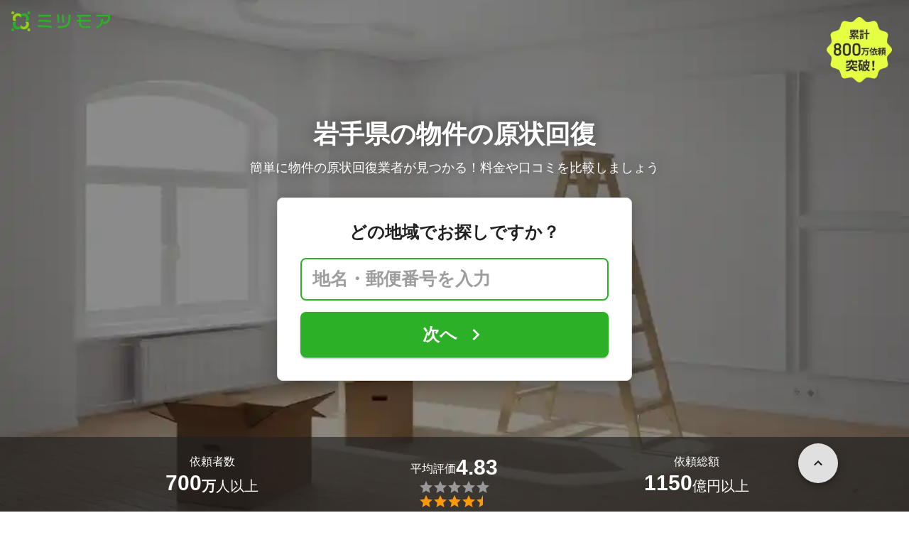

--- FILE ---
content_type: text/html; charset=utf-8
request_url: https://meetsmore.com/services/restoration/iwate
body_size: 31376
content:
<!DOCTYPE html><html lang="ja"><head><meta charSet="utf-8"/><script>
                 window.sentryOnLoad = function () {
                  Sentry.init({
                    debug: false,
                    sendDefaultPii: true,
                    release: "0db82f119f33133bc099388313f3a7710c36e894",
                    integrations: [
                      Sentry.browserTracingIntegration(),
                    ],
                    tracePropagationTargets: [
                      "localhost",
                      "staging-meetsmore.com",
                      "meetsmore.com"
                    ],
                    tracesSampler: (samplingContext) => {
                      const sampleRates = {
                        assets: {
                          'resource.script': 0.0001,
                          'resource.css': 0.0001,
                          'resource.img': 0.0001,
                        },
                        domains: {
                          'googletagmanager': 0.01,
                        },
                        firstParty: {
                          production: 0.05,
                          staging: 0.0001,
                        },
                        thirdParty: 0.0001,
                      };

                      const operation = samplingContext.attributes?.['sentry.op'] || 'unknown';
                      const description = samplingContext.attributes?.['span.description'] || '';
                      const domain = samplingContext.attributes?.['span.domain'] || '';

                      if (description.includes('googletagmanager') || domain.includes('googletagmanager')) {
                        return sampleRates.domains['googletagmanager'];
                      }

                      const isProductionDomain = domain === 'meetsmore.com';
                      const isStagingDomain = domain.includes('staging-meetsmore.com');
                      const isFirstPartyDomain = isProductionDomain || isStagingDomain;

                      // Sample static assets
                      if (isFirstPartyDomain && sampleRates.assets[operation]) {
                        return sampleRates.assets[operation];
                      }

                      if (isFirstPartyDomain) {
                        if (isStagingDomain) {
                          return sampleRates.firstParty.staging;
                        }
                        return sampleRates.firstParty.production;
                      }

                      // Third-party requests
                      return sampleRates.thirdParty;
                    },
                    ignoreErrors: [
                      '*ct.pintrest.com*' // 3rd party error from ad partners, ignore
                    ],
                  })
                }
                </script><script src="https://js.sentry-cdn.com/b9f87a91c53d22d24cc9cd3c9637ec3d.min.js" crossorigin="anonymous"></script><meta http-equiv="X-UA-Compatible" content="IE=edge"/><meta name="robots" content="noarchive"/><meta name="viewport" content="width=device-width, initial-scale=1, user-scalable=no, minimum-scale=1"/><meta name="theme-color" content="#8fc320"/><meta name="revision-short-sha" content="&#x27;0db82f119f33133bc099388313f3a7710c36e894&#x27;"/><link rel="canonical" href="https://meetsmore.com/services/restoration/iwate"/><link rel="icon" href="https://meetsmore.com/images/icon.png"/><link rel="manifest" href="https://meetsmore.com/manifest.json"/><link rel="apple-touch-icon" href="https://meetsmore.com/images/apple-touch-icon57.png" sizes="57x57"/><link rel="apple-touch-icon" href="https://meetsmore.com/images/apple-touch-icon60.png" sizes="60x60"/><link rel="apple-touch-icon" href="https://meetsmore.com/images/apple-touch-icon72.png" sizes="72x72"/><link rel="apple-touch-icon" href="https://meetsmore.com/images/apple-touch-icon76.png" sizes="76x76"/><link rel="apple-touch-icon" href="https://meetsmore.com/images/apple-touch-icon114.png" sizes="114x114"/><link rel="apple-touch-icon" href="https://meetsmore.com/images/apple-touch-icon120.png" sizes="120x120"/><link rel="apple-touch-icon" href="https://meetsmore.com/images/apple-touch-icon144.png" sizes="144x144"/><link rel="apple-touch-icon" href="https://meetsmore.com/images/apple-touch-icon152.png" sizes="152x152"/><link rel="apple-touch-icon" href="https://meetsmore.com/images/apple-touch-icon167.png" sizes="167x167"/><link rel="apple-touch-icon" href="https://meetsmore.com/images/apple-touch-icon180.png" sizes="180x180"/><link rel="apple-touch-startup-image" sizes="1125x2436" href="https://meetsmore.com/images/splash-1125x2436.png" media="(device-width: 375px) and (device-height: 812px) and (-webkit-device-pixel-ratio: 3)"/><link rel="apple-touch-startup-image" sizes="1242x2208" href="https://meetsmore.com/images/splash-1242x2208.png" media="(device-width: 414px) and (device-height: 736px) and (-webkit-device-pixel-ratio: 3)"/><link rel="apple-touch-startup-image" sizes="750x1334" href="https://meetsmore.com/images/splash-750x1334.png" media="(device-width: 375px) and (device-height: 667px) and (-webkit-device-pixel-ratio: 2)"/><link rel="apple-touch-startup-image" sizes="640x1136" href="https://meetsmore.com/images/splash-640x1136.png" media="(device-width: 320px) and (device-height: 568px) and (-webkit-device-pixel-ratio: 2)"/><meta name="apple-mobile-web-app-status-bar-style" content="default"/><meta name="apple-mobile-web-app-title" content="ミツモア"/><meta name="apple-mobile-web-app-capable" content="yes"/><meta http-equiv="x-dns-prefetch-control" content="on"/><meta http-equiv="last-modified" content="2026-01-22 04:20:16"/><link rel="dns-prefetch" href="//www.facebook.com"/><link rel="dns-prefetch" href="//connect.facebook.net"/><link rel="dns-prefetch" href="//www.google.co.jp"/><link rel="dns-prefetch" href="//www.google.com"/><link rel="dns-prefetch" href="//www.googletagmanager.com"/><link rel="dns-prefetch" href="//www.google-analytics.com"/><link rel="dns-prefetch" href="//d.line-scdn.net"/><link rel="preconnect" href="https://images.meetsmore.com"/><link rel="preload" as="font" href="https://images.meetsmore.com/webFont/la-solid-900-s.ttf" crossorigin="anonymous"/><link rel="preload" as="font" href="https://images.meetsmore.com/webFont/la-solid-900-s.woff" crossorigin="anonymous"/><script defer="" src="https://cdn-blocks.karte.io/d84d352274afddf4401c06c351b06bcf/builder.js"></script><style>@keyframes purun{0%,25%{transform:scale(1,1) translate(0,0)}4%{transform:scale(.9,.9) translate(0,3%)}8%{transform:scale(1.1,.8) translate(0,7%)}12%{transform:scale(.9,.9) translate(0,-7%)}18%{transform:scale(1.1,.9) translate(0,3%)}}*{margin:0;padding:0;box-sizing:border-box}body,html{width:100%;height:100%}html{background:#fff;touch-action:manipulation}body{font-family:-apple-system,BlinkMacSystemFont,"Helvetica Neue",HelveticaNeue,"Segoe UI","Yu Gothic M","游ゴシック Medium","Yu Gothic Medium","ヒラギノ角ゴ ProN W3","Hiragino Kaku Gothic ProN",メイリオ,Meiryo,sans-serif}@font-face{font-family:"Yu Gothic M";src:local("Yu Gothic Medium")}@font-face{font-family:"Yu Gothic M";src:local("Yu Gothic Bold");font-weight:700}:-webkit-autofill{box-shadow:0 0 0 1000px #fff inset;-webkit-box-shadow:0 0 0 1000px #fff inset}@supports (-webkit-touch-callout:none){.safari-full-height{height:-webkit-fill-available!important}}#a8sales{display:flex}.zipBoxRoot{background:#fff;max-width:500px;width:100%;margin:20px 0;padding:32px;border:thin solid #e0e0e0;border-radius:8px;z-index:10;box-shadow:0 4px 24px rgba(0,0,0,.25)}.zipBoxTitle{text-align:center;font-size:24px;font-weight:700;color:#212121;margin-bottom:20px}.zipBox{width:100%;display:flex;flex-direction:column;align-items:stretch;justify-content:center}.zipInput{flex:1 1 0;height:60px;padding:5px 15px;font-size:25px;max-width:none;min-height:60px;outline:0;border-radius:8px;border-width:2px;border-style:solid;border-color:#2bb028}.zipInput::placeholder{color:#9e9e9e;font-weight:700}.zipButtonWrap{position:relative}.zipButton{color:#fff;background-color:#2bb028;box-shadow:0 3px 1px -2px rgba(0,0,0,.2),0 2px 2px 0 rgba(0,0,0,.14),0 1px 5px 0 rgba(0,0,0,.12);border:0;margin-top:16px;width:100%;border-radius:8px;min-height:60px;font-size:24px;font-weight:700;padding:16px;white-space:nowrap;animation:purun 5s infinite;animation-delay:5s;cursor:pointer;display:flex;justify-content:center;align-items:center}.zipButtonText{white-space:normal;overflow-wrap:break-word;word-wrap:break-word;text-align:left}.zipExtraButton{color:#fff;background-color:#f49a16;margin-top:12px;width:100%;border-radius:8px;min-height:60px;font-size:24px;font-weight:700;padding:16px;display:flex;justify-content:center;align-items:center;cursor:pointer;text-decoration:none}.zipBoxArrowIcon{margin-left:10px;fill:#fff;width:1em;height:1em;font-size:32px;flex-shrink:0;user-select:none;display:inline-block}@media (min-width:0px) and (max-width:768px){.zipBoxRoot{max-width:400px;width:90%;margin:0 auto;padding:24px}.zipBoxTitle{margin-bottom:12px;font-size:20px}.zipInput{min-height:50px;height:50px;padding:3px 8px;font-size:15px}.zipButton{margin-top:12px;font-size:18px;min-height:50px;min-width:90px;padding:4px 12px}.zipBoxArrowIcon{margin-left:0}.zipExtraButton{font-size:18px;min-height:50px;padding:4px 12px}}</style><title>岩手県の物件の原状回復｜業者を費用や口コミで比較 - ミツモア</title><meta name="keywords" content="リフォーム,工事,賃貸,大家,フローリング,壁紙,クロス,張替え,岩手県"/><link as="image" rel="preload" href="https://images.meetsmore.com/services/5982a9a59bc4624ead6b58ed.jpg?auto=format,compress&amp;fit=max&amp;w=1920&amp;q=25&amp;blend-mode=normal&amp;blend-alpha=75&amp;blend-color=000000" imageSrcSet="https://images.meetsmore.com/services/5982a9a59bc4624ead6b58ed.jpg?auto=format,compress&amp;fit=max&amp;w=390&amp;q=25&amp;blend-mode=normal&amp;blend-alpha=75&amp;blend-color=000000 390w, https://images.meetsmore.com/services/5982a9a59bc4624ead6b58ed.jpg?auto=format,compress&amp;fit=max&amp;w=640&amp;q=25&amp;blend-mode=normal&amp;blend-alpha=75&amp;blend-color=000000 640w, https://images.meetsmore.com/services/5982a9a59bc4624ead6b58ed.jpg?auto=format,compress&amp;fit=max&amp;w=750&amp;q=25&amp;blend-mode=normal&amp;blend-alpha=75&amp;blend-color=000000 750w, https://images.meetsmore.com/services/5982a9a59bc4624ead6b58ed.jpg?auto=format,compress&amp;fit=max&amp;w=828&amp;q=25&amp;blend-mode=normal&amp;blend-alpha=75&amp;blend-color=000000 828w, https://images.meetsmore.com/services/5982a9a59bc4624ead6b58ed.jpg?auto=format,compress&amp;fit=max&amp;w=1080&amp;q=25&amp;blend-mode=normal&amp;blend-alpha=75&amp;blend-color=000000 1080w, https://images.meetsmore.com/services/5982a9a59bc4624ead6b58ed.jpg?auto=format,compress&amp;fit=max&amp;w=1920&amp;q=25&amp;blend-mode=normal&amp;blend-alpha=75&amp;blend-color=000000 1920w" imageSizes="100vw"/><style>#firstView{position:relative;height:100vh;overflow:hidden;contain:strict}#firstViewCover{position:absolute;top:0;left:0;width:100%;height:100%;object-fit:cover;background:#9e9e9e;inset:0;box-sizing:border-box;padding:0;border:0;margin:auto;display:block;max-width:100%;min-height:100%;max-height:100%}#firstViewCoverText{position:absolute;margin:auto;top:0;bottom:0;right:15px;left:15px;display:flex;flex-direction:column;justify-content:center;align-items:center}#firstViewDescription,#h1{color:#fff;z-index:10;text-shadow:0 0 20px rgba(0,0,0,.5);margin-bottom:10px}#h1{font-size:36px;font-weight:700;text-align:center}#firstViewDescription{font-size:18px;padding:0 8px}#br{display:none}#serviceValues{display:block}@media (min-width:0px) and (max-width:768px){#firstView{height:100vh}#h1{font-size:26px}#firstViewDescription{font-size:16px}#br,#serviceValues{display:block}}</style><meta name="description" content="ミツモアなら岩手県の物件の原状回復の優良業者を、料金・口コミ・評判・人気など複数の条件で比較できます。「傷ついた壁紙やフローリングを直したい」から「点かない照明を交換したい」まで、さまざまなリフォームに安心対応。相場は10,700～164,630円ほどで、現在地から近くのおすすめ業者を手間なく見つけられます。"/><meta property="og:type" content="article"/><meta property="og:url" content="https://meetsmore.com/services/restoration/iwate"/><meta property="og:title" content="岩手県の物件の原状回復｜業者を費用や口コミで比較 - ミツモア"/><meta property="og:image" content="https://images.meetsmore.com/services/5982a9a59bc4624ead6b58ed.jpg?1524643580900&amp;w=1200&amp;h=630&amp;auto=format,compress"/><meta property="og:image:width" content="1200"/><meta property="og:image:height" content="630"/><meta property="og:description" content="ミツモアなら岩手県の物件の原状回復の優良業者を、料金・口コミ・評判・人気など複数の条件で比較できます。「傷ついた壁紙やフローリングを直したい」から「点かない照明を交換したい」まで、さまざまなリフォームに安心対応。相場は10,700～164,630円ほどで、現在地から近くのおすすめ業者を手間なく見つけられます。"/><meta property="fb:app_id" content="1871580089750644"/><meta property="article:publisher" content="https://www.facebook.com/meetsmore/"/><meta name="twitter:site" content="@meetsmore"/><meta name="twitter:url" content="https://meetsmore.com/services/restoration/iwate"/><meta name="twitter:card" content="summary_large_image"/><meta name="twitter:title" content="岩手県の物件の原状回復｜業者を費用や口コミで比較 - ミツモア"/><meta name="twitter:description" content="ミツモアなら岩手県の物件の原状回復の優良業者を、料金・口コミ・評判・人気など複数の条件で比較できます。「傷ついた壁紙やフローリングを直したい」から「点かない照明を交換したい」まで、さまざまなリフォームに安心対応。相場は10,700～164,630円ほどで、現在地から近くのおすすめ業者を手間なく見つけられます。"/><meta name="twitter:image" content="https://images.meetsmore.com/services/5982a9a59bc4624ead6b58ed.jpg?1524643580900&amp;w=1200&amp;h=630&amp;auto=format,compress"/><script type="application/ld+json">{"@context":"https://schema.org","@type":"LocalBusiness","name":"岩手県の物件の原状回復｜業者を費用や口コミで比較 - ミツモア","description":"ミツモアなら岩手県の物件の原状回復の優良業者を、料金・口コミ・評判・人気など複数の条件で比較できます。「傷ついた壁紙やフローリングを直したい」から「点かない照明を交換したい」まで、さまざまなリフォームに安心対応。相場は10,700～164,630円ほどで、現在地から近くのおすすめ業者を手間なく見つけられます。","image":{"@type":"ImageObject","url":"https://images.meetsmore.com/services/5982a9a59bc4624ead6b58ed.jpg?1524643580900&w=1200&h=630&auto=format,compress","width":1200,"height":630},"@id":"https://meetsmore.com/services/restoration/iwate","address":{"@type":"PostalAddress","addressCountry":"JP","addressRegion":"岩手県"},"priceRange":"10,700～164,630円","aggregateRating":{"@type":"AggregateRating","ratingValue":4.775862068965517,"reviewCount":174}}</script><link rel="preload" as="image" href="https://images.meetsmore.com/static/badge_800.png?auto=format,compress&amp;fit=max&amp;w=140"/><link rel="preload" as="image" href="https://images.meetsmore.com/static/logo.png?auto=format,compress&amp;fit=max&amp;w=278"/><style>#pageHeader{display:flex;position:relative;padding:16px;z-index:2}#meetsmoreLogo{width:139px;height:28px;position:relative}#pageBadge{position:absolute;top:24px;right:24px;width:92px;height:92px}@media (min-width:0px) and (max-width:768px){#pageBadge{top:8px;right:8px;width:70px;height:70px}}</style><script type="application/ld+json">{"@context":"https://schema.org","@type":"BreadcrumbList","itemListElement":[{"@type":"ListItem","position":1,"name":"ミツモアトップ","item":"https://meetsmore.com/"},{"@type":"ListItem","position":2,"name":"リフォーム","item":"https://meetsmore.com/t/remodel"},{"@type":"ListItem","position":3,"name":"物件の原状回復","item":"https://meetsmore.com/services/restoration"},{"@type":"ListItem","position":4,"name":"岩手県の物件の原状回復","item":"https://meetsmore.com/services/restoration/iwate"}]}</script><meta name="next-head-count" content="67"/><link rel="preload" href="/mm-lp/_next/static/css/08f09cbc5e86b2ee.css" as="style"/><link rel="stylesheet" href="/mm-lp/_next/static/css/08f09cbc5e86b2ee.css" data-n-g=""/><link rel="preload" href="/mm-lp/_next/static/css/543c6749320a75d0.css" as="style"/><link rel="stylesheet" href="/mm-lp/_next/static/css/543c6749320a75d0.css" data-n-p=""/><noscript data-n-css=""></noscript><style>@font-face{font-family:"Line Awesome Icons";font-style:normal;font-weight:400;src:local("Line Awesome Icons"),url(https://images.meetsmore.com/webFont/la-solid-900-s.woff)format("woff"),url(https://images.meetsmore.com/webFont/la-solid-900-s.ttf)format("truetype");font-display:block}.starBase{width:100px;height:20px;font-size:1.3rem}.starBase::before{display:block;overflow:hidden;content:""}.reviewRatingBase,.reviewRatingOneStar{display:block;position:relative;white-space:nowrap}.reviewRatingBase::after,.reviewRatingBase::before{display:block;top:0;left:0;font-style:normal;position:absolute;font-family:"Line Awesome Icons"}.reviewRatingBase::before{color:#9e9e9e;content:""}.reviewRatingBase::after{color:#ffa000}.reviewRating-zero::after{content:""}.reviewRating-zeroHalf::after{content:""}.reviewRating-one::after{content:""}.reviewRating-oneHalf::after{content:""}.reviewRating-two::after{content:""}.reviewRating-twoHalf::after{content:""}.reviewRating-three::after{content:""}.reviewRating-threeHalf::after{content:""}.reviewRating-four::after{content:""}.reviewRating-fourHalf::after{content:""}.reviewRating-five::after{content:""}.reviewRatingOneStar::before{display:block;top:0;left:0;font-style:normal;position:absolute;color:#ffa000;font-family:"Line Awesome Icons";content:""}ol,ul{margin:.5em 0 .5em 2em;line-height:1.8}a{text-decoration:none;color:#448aff;cursor:pointer}a:hover{opacity:.9}.innerHtml ul{margin:.75em}.innerHtml li{list-style-type:none;position:relative;padding-left:1em}.entry-content>ul>li:before,.innerHtml li:before{border-radius:50%;width:5px;height:5px;display:block;position:absolute;left:0;top:.6em;content:"";background:#8fc320}.entry-content h1,.entry-content h2,.entry-content h3,.entry-content h4,.entry-content h5,.entry-content h6{font-weight:700;line-height:1.2;color:#000c15}.entry-content h1,.entry-content h2{font-size:26px;margin-bottom:18px}.entry-content h2{border-left:5px solid #8fc320;background:#e5e5e5;padding:12px 8px 12px 12px;font-size:22px}.entry-content h3{font-size:20px;padding-bottom:6px;border-bottom:2px solid #8fc320;margin-bottom:12px}.entry-content h4{font-size:18px;margin-bottom:10px}@media (max-width:599.95px){.entry-content h1{font-size:24px}.entry-content h2{font-size:20px}.entry-content h3{font-size:18px}.entry-content h4,.entry-content p{font-size:16px}}.entry-content p{line-height:1.8;font-size:16px;word-wrap:break-word}.entry-content ol,.entry-content p{margin-bottom:24px}.entry-content ul{margin:8px 0 24px 16px;padding-left:16px}.entry-content span{line-height:1.6}.entry-content>ul>li{margin-bottom:8px;list-style-type:none;position:relative;padding-left:16px}.entry-content blockquote{position:relative;display:block;margin-bottom:40px;padding:24px 48px;border:2px solid #e2e5e8;quotes:"“""";font-size:16px}.entry-content blockquote:before{position:absolute;top:0;left:10px;content:open-quote;font-size:80px;color:#e2e5e8}.entry-content blockquote p:last-of-type{margin-bottom:0}.entry-content div.medium-editor-scroll-x,.table-content{overflow-x:auto}.table-content{margin:20px auto 40px}.entry-content table,table.medium-editor-table{width:100%;max-width:100%;display:block;overflow-x:auto}.entry-content table>tbody,table.medium-editor-table>tbody{width:100%;max-width:700px;display:table;background:#fff;border-collapse:collapse;border:1px solid #e0e0e0}.entry-content table,.markdown dd{margin-bottom:16px}.entry-content table tr:nth-child(even){background:#f3f3f3}table.medium-editor-table tr:nth-child(even){border:1px solid #e0e0e0}table.medium-editor-table td:first-child{background:#f3f3f3;font-weight:700}.entry-content table td,.entry-content table th,table.medium-editor-table td,table.medium-editor-table th{min-width:100px;padding:4px 8px;border-color:#e0e0e0;border-width:0 1px 0 0;border-style:solid}.entry-content table tr:before,table.medium-editor-table tr:before{display:block;float:left;height:48px;content:""}img.medium-image{width:100%}.entry-content .wp-caption,.entry-content embed,.entry-content iframe,.entry-content img,.entry-content object,.entry-content video{max-width:100%}.entry-content img{height:auto}.entry-content .aligncenter,.entry-content img.centered{display:block;margin:0 auto 24px;text-align:center}.wp-caption-text{font-size:14px;font-weight:700;margin:0;text-align:center}.entry-content .su-table1{border:0;border-collapse:separate;text-align:center}.entry-content .su-table1 td,.entry-content .su-table1 th{background:#e0e0e0;border-radius:5px;border:0}.entry-content .su-table1 .row-1 .column-1{background:0 0}.entry-content .su-table1 tr.row-1 td,.entry-content .su-table1 tr.row-1 th{font-weight:700;background:#b2d8f6}.entry-content .su-table1 td.column-1{font-weight:700;background:#1180cc;color:#fff}.box1{padding:.5em 1em;margin:2em 0;border:solid 3px #eee}.box1 p{margin:0;padding:0}.green{color:#9dc138;font-weight:700}.highlight{background:linear-gradient(transparent 0,#e4ebc7 0)}.markdown h1{text-align:center}.markdown h2{border-bottom:2px solid #8fc320;margin:32px 0 16px}.markdown h3{margin:32px 16px 16px}.markdown p{margin:16px}.markdown ol li,.markdown ul li{margin:8px}.markdown dl{padding-left:32px}.highlight,.markdown dt{font-weight:700}.markdown footer{margin-top:64px;text-align:right}.markdown table.medium-editor-table{margin:20px auto}.markdown table.medium-editor-table td:first-child{background:0 0;font-weight:400}</style></head><body><div id="__next"><div id="firstView" class="safari-full-height"><div id="pageHeader"><a href="https://meetsmore.com" id="meetsmoreLogo" class="relative w-[139px] h-[28px]"><img src="https://images.meetsmore.com/static/logo.png?auto=format,compress&amp;fit=max&amp;w=278" alt="ミツモア" width="139" height="28" decoding="async"/></a><img id="pageBadge" src="https://images.meetsmore.com/static/badge_800.png?auto=format,compress&amp;fit=max&amp;w=140" alt="800万依頼突破！" width="92" height="92" decoding="async"/></div><img id="firstViewCover" src="https://images.meetsmore.com/services/5982a9a59bc4624ead6b58ed.jpg?auto=format,compress&amp;fit=max&amp;w=1920&amp;q=25&amp;blend-mode=normal&amp;blend-alpha=75&amp;blend-color=000000" srcSet="https://images.meetsmore.com/services/5982a9a59bc4624ead6b58ed.jpg?auto=format,compress&amp;fit=max&amp;w=390&amp;q=25&amp;blend-mode=normal&amp;blend-alpha=75&amp;blend-color=000000 390w, https://images.meetsmore.com/services/5982a9a59bc4624ead6b58ed.jpg?auto=format,compress&amp;fit=max&amp;w=640&amp;q=25&amp;blend-mode=normal&amp;blend-alpha=75&amp;blend-color=000000 640w, https://images.meetsmore.com/services/5982a9a59bc4624ead6b58ed.jpg?auto=format,compress&amp;fit=max&amp;w=750&amp;q=25&amp;blend-mode=normal&amp;blend-alpha=75&amp;blend-color=000000 750w, https://images.meetsmore.com/services/5982a9a59bc4624ead6b58ed.jpg?auto=format,compress&amp;fit=max&amp;w=828&amp;q=25&amp;blend-mode=normal&amp;blend-alpha=75&amp;blend-color=000000 828w, https://images.meetsmore.com/services/5982a9a59bc4624ead6b58ed.jpg?auto=format,compress&amp;fit=max&amp;w=1080&amp;q=25&amp;blend-mode=normal&amp;blend-alpha=75&amp;blend-color=000000 1080w, https://images.meetsmore.com/services/5982a9a59bc4624ead6b58ed.jpg?auto=format,compress&amp;fit=max&amp;w=1920&amp;q=25&amp;blend-mode=normal&amp;blend-alpha=75&amp;blend-color=000000 1920w" width="1920" alt="簡単に物件の原状回復業者が見つかる！料金や口コミを比較しましょう" decoding="async" sizes="100vw"/><div id="firstViewCoverText" style="z-index:1"><h1 id="h1">岩手県の物件の原状回復</h1><div id="firstViewDescription">簡単に物件の原状回復業者が見つかる！料金や口コミを比較しましょう</div><form id="b3cf7b3b-a84f-4f0f-8216-3793d55000ac" class="conversionForm zipBoxRoot" style="width:100%" action="https://meetsmore.com/start/services/restoration" method="get" target="_top"><input type="hidden" name="modal" value="true"/><input type="hidden" name="pos" value="cover"/><input type="hidden" name="source" value="zipbox"/><input type="hidden" name="serviceId" value="5982a9a59bc4624ead6b58ed"/><div id="fvMicrocopy" class="zipBoxTitle">どの地域でお探しですか？</div><div class="zipBox"><input name="zip" class="zipInput" placeholder="地名・郵便番号を入力"/><div id="zipButton" class="zipButtonWrap"><button type="submit" class="zipButton"><div class="zipButtonText">次へ</div><svg focusable="false" viewBox="0 0 24 24" aria-hidden="true" class="zipBoxArrowIcon"><path d="M8.59 16.59L13.17 12 8.59 7.41 10 6l6 6-6 6-1.41-1.41z"></path></svg></button></div></div></form></div><div class="px-md bg-black/65 absolute bottom-0 left-0 right-0" id="serviceValues" style="z-index:2"><div class=""><div class="mx-auto block max-w-container"><div class="text-white py-lg flex items-center" style="padding-top:1.4em;padding-bottom:1.4em"><div class="flex flex-col items-center gap-xs flex-1"><p class="flex flex-col items-center max-md:text-sm text-md"><span>依頼者数</span></p><p class="flex items-center md:items-end gap-xs text-md md:text-xl"><strong class="text-lg md:text-3xl">700</strong><span class="pt-0 md:pt-[0.3rem]"><span class="font-bold">万</span>人以上</span></p></div><div class="flex flex-col items-center gap-xs flex-1"><p class="flex flex-col items-center max-md:text-sm text-md"><span class="flex flex-wrap items-center gap-xs text-sm md:text-md"><span class="pt-0 md:pt-[0.3rem]">平均評価</span><strong class="text-lg md:text-3xl">4.83</strong></span></p><figure class="relative text-xl" style="font-family:Line Awesome Icons;line-height:1em"><div class="text-[#999]"></div><div class="text-[#f90] absolute inset-0"></div></figure></div><div class="flex flex-col items-center gap-xs flex-1"><p class="flex flex-col items-center text-sm md:text-md"><span>依頼総額</span></p><p class="flex items-center md:items-end gap-xs text-md md:text-xl"><strong class="text-lg md:text-3xl">1150</strong><span class="pt-0 md:pt-[0.3rem]">億円以上</span></p></div></div></div></div></div></div><div class="bg-background-gray px-md"><div class="mx-auto max-w-container block"><section class="py-sm md:py-md flex flex-wrap"><div class="flex flex-col md:flex-row items-center md:items-start flex-1"><figure class="block w-[50px] h-[50px] md:w-[64px] md:h-[64px] &amp;&gt;svg:max-w-full &amp;&gt;svg:max-h-full"><svg xmlns="http://www.w3.org/2000/svg" width="64" height="64" viewBox="0 0 120 120" style="max-width:100%;max-height:100%"><g fill="#91C32F"><path d="M60.42 120.005C27.052 120.005 0 93.14 0 60.002 0 26.864 27.051 0 60.42 0c33.37 0 60.422 26.864 60.422 60.002 0 33.139-27.052 60.003-60.421 60.003zm43.745-20.114c1.501-1.5 1.702-30.496.2-32.795-.7-1.2-3.804-1.6-15.016-1.8l-14.015-.4-4.204-4.9c-5.806-6.899-7.809-6.299-7.809 2.1 0 3.3-.3 3.7-1.902 3.3-1.1-.3-2.803.4-4.004 1.6-1.902 1.9-2.102 3.2-2.102 15.498 0 7.399.4 14.598 1.001 15.998l1.001 2.6h22.824c16.418 0 23.125-.3 24.026-1.2zM45.402 84.193c2.603-2.6 2.903-3.6 2.903-9.298 0-4.5-.5-6.9-1.801-8.4-4.205-5.299-11.413-5.899-16.418-1.5-3.103 2.8-3.303 3.3-3.303 9.6 0 6.299.2 6.799 3.303 9.598 4.605 4.1 11.112 4.1 15.316 0zm3.404-26.896c5.506-2.8 7.908-5.6 7.308-8.7l-.5-2.499h9.71c5.305 0 9.91-.3 10.31-.6.3-.4-1.401-4.6-3.904-9.498l-4.404-8.9h20.421c22.624 0 24.026-.4 18.32-5.599-1.902-1.7-2.403-2-1.302-.7l1.902 2.3H13.97l1.902-2.2c1.101-1.4.6-1.1-1.301.6-3.504 3.1-3.404 5.6.3 5.6 2.403 0 2.403 0 2.403 11.798 0 11.599 0 11.899 2.803 14.398 2.903 2.7 6.106 4.6 10.11 5.9 4.205 1.4 14.315.4 18.62-1.9z" transform="matrix(1 0 0 -1 0 120)"></path><path d="M32.6 81.7c-1.1-.8-2-3.1-2.3-5.8-.6-5.6 2.3-9.9 6.8-9.9s6.9 3.1 6.9 8.9c0 4-.4 5.3-2.2 6.5-2.7 1.9-6.8 2.1-9.2.3zM30.8 55c-1.5-.4-4.3-1.8-6.2-3l-3.5-2.1-.3-11.4-.3-11.5h42.1l3.7 7.5L70 42H47.2L45 36.4c-1.3-3-2.9-6.2-3.7-7-1.9-1.9-12.6-1.9-14.2 0-1.7 2.1.7 3.4 6.8 3.8l5.3.3 2.6 6.3 2.6 6.2h4.2c4.1 0 4.2.1 3.5 2.8-1.3 4.9-13.6 8.5-21.3 6.2z" transform="matrix(1 0 0 -1 0 120)"></path></g></svg></figure><div class="text-sm px-sm md:px-md flex-1"><div class="text-base font-normal md:text-xl md:font-bold">2分で依頼</div><div class="hidden md:contents"><p>選択肢をクリックするだけ！たった2分で気軽に相談できます。</p></div></div></div><div class="flex flex-col md:flex-row items-center md:items-start flex-1"><figure class="block w-[50px] h-[50px] md:w-[64px] md:h-[64px] &amp;&gt;svg:max-w-full &amp;&gt;svg:max-h-full"><svg xmlns="http://www.w3.org/2000/svg" width="64" height="64" viewBox="0 0 120 120" style="max-width:100%;max-height:100%"><g fill="none" fill-rule="evenodd"><path fill="#91C32F" fill-rule="nonzero" d="M59.5 120C26.64 120 0 92.36 0 59.5S26.64 0 59.5 0 120 26.64 120 59.5 92.36 120 59.5 120zm38.3-21.8c.9-.7 1.2-5 1-18.3l-.3-17.4-4.2-.3-4.3-.3v-5.3c0-2.8-.5-5.7-1.2-6.4-.7-.7-3.3-1.2-6-1.2h-4.7l-.3-7.2-.3-7.3h-58v44l7.8.3 7.7.3V83c0 6.6.4 7 8.1 7H50v3.9c0 2.2.5 4.2 1.3 4.4 2.1.9 45.1.7 46.5-.1z" transform="matrix(1 0 0 -1 0 119)"></path><path fill="#91C32F" fill-rule="nonzero" d="M58.7 92.8C61.4 90 61.5 90 74.5 90s13.1 0 15.8 2.8l2.6 2.7H56.1l2.6-2.7zM53 91.5c0-.8.7-1.5 1.6-1.5 1.4 0 1.4.3.4 1.5-.7.8-1.4 1.5-1.6 1.5-.2 0-.4-.7-.4-1.5zm39.8-1c-2.6-2.3-2.8-2.9-2.8-10.9 0-8.3.1-8.5 3-10.6l3-2.1v13c0 7.2-.1 13.1-.2 13.1-.2 0-1.5-1.2-3-2.5zM45.7 83l4.2-4h25.2l4.2 4 4.2 3.9h-42zM39 81.5c0-2 .5-2.5 2.7-2.5h2.6L42 81.5c-1.3 1.4-2.5 2.5-2.7 2.5-.2 0-.3-1.1-.3-2.5zm42.7-1.3c-3.6-3.6-3.7-4.1-3.7-10.8 0-6.8.1-7.1 4-10.9l4-3.9v14.7c0 8.1-.1 14.7-.3 14.7-.2 0-2-1.7-4-3.8zm-46-14c5.4-4.8 10.5-9.3 11.4-10 1.4-1.1 3.2.2 12.8 8.8l11.2 10H26l9.7-8.8zM22 56.5V39.8l3.8 3c2 1.7 6.1 5.5 9 8.5l5.4 5.4-4.9 4.5c-2.6 2.5-6.7 6.2-9 8.3L22 73.2V56.5zm48.5 12.8c-2.2-2-6.2-5.7-8.9-8.2l-4.9-4.5 8.9-8.5 8.9-8.5.3 8.7c.1 4.9.1 12.3 0 16.7l-.3 7.9-4-3.6zM90 66c0-.5.5-1 1.1-1 .5 0 .7.5.4 1-.3.6-.8 1-1.1 1-.2 0-.4-.4-.4-1zM78 54.5c0-.9.9-1.5 2.1-1.5 1.8 0 1.9.2.9 1.5-.7.8-1.6 1.5-2.1 1.5s-.9-.7-.9-1.5zM35 46l-8.5-7.9h44L62 46c-8.5 7.9-8.5 7.9-10.6 5.9-1.1-1-2.4-1.9-2.9-1.9s-1.8.9-2.9 1.9c-2.1 2-2.1 2-10.6-5.9zm43-25c0-.5.5-1 1-1 .6 0 1 .5 1 1 0 .6-.4 1-1 1-.5 0-1-.4-1-1z" transform="matrix(1 0 0 -1 0 119)"></path><text fill="#FFF" font-family="HiraginoSans-W7, Hiragino Sans" font-size="14" font-weight="bold" transform="matrix(1 0 0 -1 0 119) matrix(1 0 0 -1 0 40)"><tspan x="33" y="25">最大５件</tspan></text></g></svg></figure><div class="text-sm px-sm md:px-md flex-1"><div class="text-base font-normal md:text-xl md:font-bold">見積が届く</div><div class="hidden md:contents"><p>最大5人のプロから、あなたのための提案と見積もりが届きます。</p></div></div></div><div class="flex flex-col md:flex-row items-center md:items-start flex-1"><figure class="block w-[50px] h-[50px] md:w-[64px] md:h-[64px] &amp;&gt;svg:max-w-full &amp;&gt;svg:max-h-full"><svg xmlns="http://www.w3.org/2000/svg" width="64" height="64" viewBox="0 0 120 120" style="max-width:100%;max-height:100%"><g fill="#91C32F" fill-rule="evenodd"><path d="M46.36.557c.432.045.591.093.44.143C45.4 1 45 2.2 45 5.9c0 4.2-.3 4.9-3.1 6.5-4.6 2.7-5.9 6.9-5.9 18.8 0 12.4 1.4 15.3 8.7 18.9 4.1 2.1 6.2 2.4 15.3 2.4 9.1 0 11.2-.3 15.4-2.4 7.3-3.6 8.6-6.5 8.6-18.9 0-11.9-1.3-16.1-5.9-18.8-2.8-1.6-3.1-2.3-3.1-6.5 0-3.7-.4-4.9-1.7-5.2-.163-.049-.032-.095.359-.138C100.215 6.744 120 30.562 120 59c0 33.137-26.863 61-60 61S0 92.137 0 59C0 30.555 19.794 6.733 46.36.557zM47.9 96.4c2.8-2.3 3.1-3.1 3.1-8.4 0-7.2-2.5-10.8-8.2-11.7C34.9 75.1 30 79.8 30 88.5c0 3.8.5 5.2 2.9 7.6 4 4 10.5 4.1 15 .3zm39.2-.3c2.4-2.4 2.9-3.8 2.9-7.6 0-8.7-4.9-13.4-12.8-12.2-5.7.9-8.2 4.5-8.2 11.7 0 5.3.3 6.1 3.1 8.4 4.5 3.8 11 3.7 15-.3zM66.9 77.4c3.7-3 4.8-8 3.2-13.5-2.8-9.3-17.4-9.3-20.2 0C47.4 72.4 52.1 80 60 80c2.7 0 4.8-.8 6.9-2.6zm-30.2-5.9C40 69.3 41.6 63 40.1 58c-2-6.9-9.8-9.8-15.9-6-3.6 2.2-5.2 5.4-5.2 10.3.1 9.3 9.8 14.4 17.7 9.2zm60.3-.4c3.2-2.3 4.7-7.9 3.4-12.8-2.6-10.5-17.4-10.6-20.5-.2-3.4 11.4 7.8 19.9 17.1 13zM19.932 46.5c-2.556-.9-5.993-3-7.668-4.6-2.997-3-3.085-3.4-3.085-10.3-.088-6.5 3.526-7.6 3.526-2.6 0 3.8.264 7.6.528 8.5.794 2.3 4.936 4.5 11.283 5.9 3.702.9 5.465 1.8 5.641 2.9.353 2.2-3.966 2.3-10.225.2zm80.49 0c2.556-.9 5.994-3 7.669-4.6 2.996-3 3.085-3.4 3.085-10.3.088-6.5-3.526-7.6-3.526-2.6 0 3.8-.265 7.6-.529 8.5-.793 2.3-4.936 4.5-11.282 5.9-3.703.9-5.465 1.8-5.642 2.9-.352 2.2 3.967 2.3 10.225.2zM23.2 20.4c.4-11-4.2-6.1-4.2 1 0 6.8.2 7.6 1.9 7.6 1.8 0 2-.9 2.3-8.6zm73.825 0c-.4-11 4.2-6.1 4.2 1 0 6.8-.2 7.6-1.9 7.6-1.8 0-2-.9-2.3-8.6z" transform="matrix(1 0 0 -1 0 119)"></path><path fill-rule="nonzero" d="M35.7 93.2c-1-1-1.7-3.5-1.7-5.5 0-6.5 5.7-9.7 10.8-6.1 2.7 1.9 3.1 9.3.6 11.8-2.1 2.2-7.7 2-9.7-.2zm38.9.2c-2.5-2.5-2.1-9.9.6-11.8 5.2-3.7 10.8-.4 10.8 6.2 0 2.5-.7 4.5-1.8 5.5-2.3 2.1-7.6 2.2-9.6.1zM26.8 68.6c-5.1-2.5-4.8-10.9.5-13.4 2.2-1.1 3.2-1.1 5.5 0s2.7 2 3 6.1c.2 2.7-.2 5.4-.8 6.2-1.5 1.8-5.6 2.4-8.2 1.1zm61.7.6C85 68.5 84 66.9 84 62c0-5.5 1.6-7.3 6.2-7.3 5.7 0 8.8 7 5.3 12-1.6 2.3-3.9 3.1-7 2.5zM19 15.6c0-.2.8-1 1.8-1.7 1.5-1.3 1.6-1.2.3.4S19 16.4 19 15.6zm79.9-1.3c-1.3-1.6-1.2-1.7.4-.4 1.6 1.3 2.1 2.1 1.3 2.1-.2 0-1-.8-1.7-1.7zM51 42.7c-1.8-.9-2.6-2.2-2.8-4.5-.3-2.8.5-4.1 5.7-9.5l6.1-6.2 6.1 6.2c5.2 5.4 6 6.7 5.7 9.5-.4 4.6-4.5 6.6-8.8 4.4-2.6-1.3-3.4-1.3-5.8 0-3.3 1.7-3.1 1.7-6.2.1z" transform="matrix(1 0 0 -1 0 119)"></path></g></svg></figure><div class="text-sm px-sm md:px-md flex-1"><div class="text-base font-normal md:text-xl md:font-bold">プロを選ぶ</div><div class="hidden md:contents"><p>チャットをして依頼するプロを決めましょう。</p></div></div></div></section></div></div><div class="hidden md:contents"><div><div class="px-md md:px-lg py-md"><div class="mx-auto block max-w-container"><nav><ol class="text-xs flex flex-wrap m-0 list-none"><li><a href="https://meetsmore.com/">ミツモアトップ</a><span> » </span></li><li><a href="/t/remodel">リフォーム</a><span> » </span></li><li><a href="/services/restoration">物件の原状回復</a><span> » </span></li><li>岩手県の物件の原状回復</li></ol></nav></div></div></div></div><nav class="bg-background-white fixed top-0 left-0 right-0 z-[100]" data-testid="navigation-bar" style="transform:translateY(-100%);opacity:0;transition:transform 0.3s ease, opacity 0.3s ease"><style data-emotion="css 18ef4el">.css-18ef4el .nav-item-wrapper input:checked+label{color:#212121;font-weight:bold;}.css-18ef4el .nav-item-wrapper input:checked+label span{border-bottom-color:#2BB028;}.css-18ef4el .nav-item-wrapper:not(:last-child)::before{content:"";position:absolute;right:0;top:20%;height:60%;width:1px;background-color:#eeeeee;z-index:1;}.css-18ef4el .nav-item{color:#9e9e9e;font-size:1rem;}@media (max-width:767.95px){.css-18ef4el .nav-item{font-size:0.875rem;}}</style><div class="px-md md:px-lg"><div class="mx-auto max-w-container flex justify-start css-18ef4el"><div class="flex-1 relative nav-item-wrapper"><input type="radio" name="nav-select" id="nav-fb2d0027-3d96-4006-8c2e-dc8050976a35" class="hidden nav-button" value="fb2d0027-3d96-4006-8c2e-dc8050976a35"/><label for="nav-fb2d0027-3d96-4006-8c2e-dc8050976a35" class="flex flex-col cursor-pointer relative w-full nav-item"><span class="border-b-4 border-inherit px-md md:px-lg py-sm md:py-md whitespace-nowrap text-center">業者一覧</span></label></div><div class="flex-1 relative nav-item-wrapper"><input type="radio" name="nav-select" id="nav-bc9e0e93-942e-453f-af8f-7c87946b7d72" class="hidden nav-button" value="bc9e0e93-942e-453f-af8f-7c87946b7d72"/><label for="nav-bc9e0e93-942e-453f-af8f-7c87946b7d72" class="flex flex-col cursor-pointer relative w-full nav-item"><span class="border-b-4 border-inherit px-md md:px-lg py-sm md:py-md whitespace-nowrap text-center">口コミ</span></label></div></div></div></nav><main class="mx-auto my-0 mb-2.5 pt-4 md:my-2.5 md:mb-8 md:pt-0"><section class="px-md md:px-lg"><div class="mx-auto block max-w-container" id="pageDescription-0" data-layout-id="c2520f57-e150-4f8d-950b-379174ebbfba"><div class="bg-background-white"><div class="flex flex-col gap-lg pb-xl whitespace-pre-wrap break-all"><p class="text-pretty leading-normal">ミツモアなら岩手県の物件の原状回復の優良業者を、料金・口コミ・評判・人気など複数の条件で比較できます。「傷ついた壁紙やフローリングを直したい」から「点かない照明を交換したい」まで、さまざまなリフォームに安心対応。相場は10,700～164,630円ほどで、現在地から近くのおすすめ業者を手間なく見つけられます。</p></div></div></div></section><section class="px-md md:px-lg"><div class="mx-auto block max-w-container" id="pickupProfiles-1" data-layout-id="fb2d0027-3d96-4006-8c2e-dc8050976a35"><div class="bg-background-white"><header class="px-0 py-lg"><h2 class="text-balance text-h3 text-foreground font-bold"><span class="border-b-2 border-black px-0 py-xs md:py-sm flex justify-center text-[0.75em] md:text-[1em] text-center">岩手県のおすすめ物件の原状回復業者</span></h2></header><div class="py-md flex flex-col pickup-profiles-wrapper"><div class="" id="pickupProfilesContainer"><style data-emotion="css i3pbo">.css-i3pbo{margin-bottom:24px;}</style><div class="bg-background-white rounded-sm shadow-md overflow-hidden w-full css-i3pbo" data-profile-id="685e0ee840ffbe33658774bd"><div class="p-md md:p-lg"><style data-emotion="css xdfqu3">.css-xdfqu3{padding-bottom:0;}@media (min-width:768px){.css-xdfqu3{border-bottom:1px dashed #E0E0E0;padding-bottom:16px;}}</style><div class="flex flex-col md:flex-row justify-between gap-0 md:gap-md css-xdfqu3" data-profile-id="685e0ee840ffbe33658774bd"><div class="flex" style="flex:1"><div class=""><a href="/p/aF4O6ED_vjNlh3S9/restoration" style="color:inherit;text-decoration:none;display:block"><style data-emotion="css z6pi3n">.css-z6pi3n{width:112px;height:112px;margin-right:24px;border-radius:17px;}@media (max-width:767.95px){.css-z6pi3n{width:96px;height:96px;margin-right:16px;}}</style><style data-emotion="css 1ftkux2">.css-1ftkux2{border-radius:20%;width:112px;height:112px;margin-right:24px;border-radius:17px;}.css-1ftkux2 .MuiAvatar-img{border-radius:17%;}@media (max-width:767.95px){.css-1ftkux2{width:96px;height:96px;margin-right:16px;}}</style><style data-emotion="css 7ps6p1">.css-7ps6p1{position:relative;display:-webkit-box;display:-webkit-flex;display:-ms-flexbox;display:flex;-webkit-align-items:center;-webkit-box-align:center;-ms-flex-align:center;align-items:center;-webkit-box-pack:center;-ms-flex-pack:center;-webkit-justify-content:center;justify-content:center;-webkit-flex-shrink:0;-ms-flex-negative:0;flex-shrink:0;width:40px;height:40px;font-family:"Roboto","Helvetica","Arial",sans-serif;font-size:1.25rem;line-height:1;border-radius:50%;overflow:hidden;-webkit-user-select:none;-moz-user-select:none;-ms-user-select:none;user-select:none;border-radius:20%;width:112px;height:112px;margin-right:24px;border-radius:17px;}.css-7ps6p1 .MuiAvatar-img{border-radius:17%;}@media (max-width:767.95px){.css-7ps6p1{width:96px;height:96px;margin-right:16px;}}</style><div class="MuiAvatar-root MuiAvatar-circular css-7ps6p1"><style data-emotion="css 1hy9t21">.css-1hy9t21{width:100%;height:100%;text-align:center;object-fit:cover;color:transparent;text-indent:10000px;}</style><img alt="株式会社東幸" src="https://images.meetsmore.com/users/68f7110e03086f5185053d2d.jpg?&amp;w=120&amp;h=120&amp;fit=crop&amp;auto=format,compress" width="112" height="112" loading="lazy" class="MuiAvatar-img css-1hy9t21"/></div></a></div><div class="flex flex-col gap-xs" style="flex:1"><h3 class="text-balance text-lg text-foreground font-bold"><span class="flex flex-col items-start gap-xs"><span class="flex items-start gap-sm"><a href="/p/aF4O6ED_vjNlh3S9/restoration" style="color:inherit;text-decoration:none;display:inline-flex;align-items:flex-start;column-gap:2px"><style data-emotion="css 1iiro1j">.css-1iiro1j{display:-webkit-box;-webkit-line-clamp:2;line-clamp:2px;}@media (max-width:767.95px){.css-1iiro1j{-webkit-line-clamp:3;line-clamp:3px;}}</style><span class="text-foreground flex flex-col underline underline-offset-4 font-bold overflow-hidden whitespace-normal text-ellipsis css-1iiro1j">株式会社東幸</span></a></span></span></h3><div class="py-xs" style="display:flex;flex-direction:column;align-items:flex-start;min-width:130px"><div class="border-b py-xs flex items-center justify-between gap-md" style="border-bottom-style:dashed;width:100%"><style data-emotion="css 1ri8t2p">.css-1ri8t2p{font-size:14px;}@media (max-width:767.95px){.css-1ri8t2p{font-size:10px;}}</style><p class="text-pretty text-foreground-secondary leading-normal price-menu-label css-1ri8t2p">壁紙・クッションフロア張り替え（6畳）</p><p class="text-foreground flex items-end gap-xs"><span class="text-xl md:text-3xl font-bold" data-price-display="true" data-profile-id="685e0ee840ffbe33658774bd">52,800</span><span class="text-xs md:text-md">円</span></p></div><div class="contents md:hidden"><figure class="py-xs flex items-center justify-between gap-md" style="width:100%"><div class="flex flex-row items-center gap-xs"><figure class="relative text-lg" style="font-family:Line Awesome Icons;line-height:1em"><div class="text-[#999]"></div><div class="text-[#f90] absolute inset-0"></div></figure><p class="text-pretty text-lg text-foreground leading-normal font-bold">4.7</p></div><a href="/p/aF4O6ED_vjNlh3S9/restoration#review" class="underline block"><p class="text-pretty text-sm text-info leading-normal">(<!-- -->6<!-- -->件)</p></a></figure></div></div><div class="hidden md:contents"><style data-emotion="css 4fvgxh">.css-4fvgxh{scrollbar-width:none;-ms-overflow-style:none;}.css-4fvgxh::-webkit-scrollbar{display:none;}.css-4fvgxh span{white-space:nowrap;-webkit-flex-shrink:0;-ms-flex-negative:0;flex-shrink:0;}@media (min-width:768px){.css-4fvgxh{border-top:none;border-bottom:none;overflow:hidden;}.css-4fvgxh>div{-webkit-box-flex-wrap:wrap;-webkit-flex-wrap:wrap;-ms-flex-wrap:wrap;flex-wrap:wrap;}}@media (max-width:767.95px){.css-4fvgxh{border-top:1px dashed #E0E0E0;border-bottom:1px dashed #E0E0E0;overflow:auto;}.css-4fvgxh>div{-webkit-box-flex-wrap:nowrap;-webkit-flex-wrap:nowrap;-ms-flex-wrap:nowrap;flex-wrap:nowrap;white-space:nowrap;}}</style><div class="px-0 py-xs flex flex-nowrap css-4fvgxh"><div class="py-xs flex flex-nowrap gap-x-md gap-y-sm"><span class="text-pretty text-xs text-foreground-secondary leading-normal whitespace-nowrap">#<!-- -->ハウスクリーニング</span><span class="text-pretty text-xs text-foreground-secondary leading-normal whitespace-nowrap">#<!-- -->壁紙・クロスの張替</span><span class="text-pretty text-xs text-foreground-secondary leading-normal whitespace-nowrap">#<!-- -->フローリング・床の張替</span></div></div></div></div></div><div class="contents md:hidden"><div class="px-0 py-xs flex flex-nowrap css-4fvgxh"><div class="py-xs flex flex-nowrap gap-x-md gap-y-sm"><span class="text-pretty text-xs text-foreground-secondary leading-normal whitespace-nowrap">#<!-- -->ハウスクリーニング</span><span class="text-pretty text-xs text-foreground-secondary leading-normal whitespace-nowrap">#<!-- -->壁紙・クロスの張替</span><span class="text-pretty text-xs text-foreground-secondary leading-normal whitespace-nowrap">#<!-- -->フローリング・床の張替</span></div></div></div><div class="hidden md:contents"><figure class="flex flex-col items-center justify-start"><p class="text-pretty text-sm text-foreground leading-normal font-bold">総合評価</p><p class="text-pretty text-foreground font-bold text-[2.5rem]">4.7</p><div class="flex flex-col items-center gap-sm"><figure class="relative text-xl" style="font-family:Line Awesome Icons;line-height:1em"><div class="text-[#999]"></div><div class="text-[#f90] absolute inset-0"></div></figure><a href="/p/aF4O6ED_vjNlh3S9/restoration#review" class="underline block text-sm">口コミ<!-- -->6<!-- -->件</a></div></figure></div></div><style data-emotion="css vfx65v">.css-vfx65v{color:inherit;-webkit-text-decoration:none;text-decoration:none;display:block;}.css-vfx65v:hover{opacity:0.8;}</style><a href="/p/aF4O6ED_vjNlh3S9/restoration#review" class="css-vfx65v"><div class="py-sm border-b border-dashed border-gray-300"><div class="flex items-center justify-between mb-2"><div class="flex items-center gap-xs"><style data-emotion="css 1k33q06">.css-1k33q06{-webkit-user-select:none;-moz-user-select:none;-ms-user-select:none;user-select:none;width:1em;height:1em;display:inline-block;fill:currentColor;-webkit-flex-shrink:0;-ms-flex-negative:0;flex-shrink:0;-webkit-transition:fill 200ms cubic-bezier(0.4, 0, 0.2, 1) 0ms;transition:fill 200ms cubic-bezier(0.4, 0, 0.2, 1) 0ms;font-size:1.25rem;}</style><svg class="MuiSvgIcon-root MuiSvgIcon-fontSizeSmall css-1k33q06" focusable="false" aria-hidden="true" viewBox="0 0 24 24" data-testid="ChatBubbleOutlineIcon" style="color:#4CAF50"><path d="M20 2H4c-1.1 0-2 .9-2 2v18l4-4h14c1.1 0 2-.9 2-2V4c0-1.1-.9-2-2-2m0 14H6l-2 2V4h16z"></path></svg><p class="text-pretty text-xs text-foreground-secondary leading-normal font-bold">佐藤<!-- --> 様の口コミ</p></div><p class="text-pretty text-xs text-foreground-secondary leading-normal">2026年1月上旬 / 土日</p></div><p class="text-pretty text-xs text-foreground-secondary leading-normal line-clamp-2">脱衣所のスライドドアの滑車が経年劣化で破損し、ドアの開け閉めが出来なくなっていたのを、たった30分で直して頂きました！仕事も早く丁寧な作業でした！
ありがとうございました。
また何かあればお願いしようと思います！</p></div></a><nav class="py-md flex justify-center pb-0"><form id="472f52b3-1e4e-4b2c-8770-17485a14286c" class="conversionForm" style="width:100%;display:flex;justify-content:center" action="https://meetsmore.com/start/services/restoration" method="get" target="_top"><input type="hidden" name="modal" value="true"/><input type="hidden" name="source" value="pickupprofiles"/><input type="hidden" name="sp" value="685e0ee840ffbe33658774bd"/><button class="border-2 rounded-md w-auto font-bold disabled:bg-[#888] disabled:border-[#888] disabled:cursor-not-allowed py-2 md:py-4 px-16 bg-background-white text-brand text-xs md:text-sm border-brand" type="submit"><span class="pickupProfilesButtonLabel">費用を診断する（無料）</span></button></form></nav></div></div><style data-emotion="css i3pbo">.css-i3pbo{margin-bottom:24px;}</style><div class="bg-background-white rounded-sm shadow-md overflow-hidden w-full css-i3pbo" data-profile-id="629b0667e33aa8001c5e54ea"><div class="p-md md:p-lg"><style data-emotion="css xdfqu3">.css-xdfqu3{padding-bottom:0;}@media (min-width:768px){.css-xdfqu3{border-bottom:1px dashed #E0E0E0;padding-bottom:16px;}}</style><div class="flex flex-col md:flex-row justify-between gap-0 md:gap-md css-xdfqu3" data-profile-id="629b0667e33aa8001c5e54ea"><div class="flex" style="flex:1"><div class=""><a href="/p/YpsGZ-M6qAAcXlTq" style="color:inherit;text-decoration:none;display:block"><style data-emotion="css z6pi3n">.css-z6pi3n{width:112px;height:112px;margin-right:24px;border-radius:17px;}@media (max-width:767.95px){.css-z6pi3n{width:96px;height:96px;margin-right:16px;}}</style><style data-emotion="css 1ftkux2">.css-1ftkux2{border-radius:20%;width:112px;height:112px;margin-right:24px;border-radius:17px;}.css-1ftkux2 .MuiAvatar-img{border-radius:17%;}@media (max-width:767.95px){.css-1ftkux2{width:96px;height:96px;margin-right:16px;}}</style><style data-emotion="css 7ps6p1">.css-7ps6p1{position:relative;display:-webkit-box;display:-webkit-flex;display:-ms-flexbox;display:flex;-webkit-align-items:center;-webkit-box-align:center;-ms-flex-align:center;align-items:center;-webkit-box-pack:center;-ms-flex-pack:center;-webkit-justify-content:center;justify-content:center;-webkit-flex-shrink:0;-ms-flex-negative:0;flex-shrink:0;width:40px;height:40px;font-family:"Roboto","Helvetica","Arial",sans-serif;font-size:1.25rem;line-height:1;border-radius:50%;overflow:hidden;-webkit-user-select:none;-moz-user-select:none;-ms-user-select:none;user-select:none;border-radius:20%;width:112px;height:112px;margin-right:24px;border-radius:17px;}.css-7ps6p1 .MuiAvatar-img{border-radius:17%;}@media (max-width:767.95px){.css-7ps6p1{width:96px;height:96px;margin-right:16px;}}</style><div class="MuiAvatar-root MuiAvatar-circular css-7ps6p1"><style data-emotion="css 1hy9t21">.css-1hy9t21{width:100%;height:100%;text-align:center;object-fit:cover;color:transparent;text-indent:10000px;}</style><img alt="株式会社ｸﾗﾌﾄ工房" src="https://images.meetsmore.com/users/62da1634f741f8001c504e31.jpg?&amp;w=120&amp;h=120&amp;fit=crop&amp;auto=format,compress" width="112" height="112" loading="lazy" class="MuiAvatar-img css-1hy9t21"/></div></a></div><div class="flex flex-col gap-xs" style="flex:1"><h3 class="text-balance text-lg text-foreground font-bold"><span class="flex flex-col items-start gap-xs"><span class="flex items-start gap-sm"><a href="/p/YpsGZ-M6qAAcXlTq" style="color:inherit;text-decoration:none;display:inline-flex;align-items:flex-start;column-gap:2px"><style data-emotion="css 1iiro1j">.css-1iiro1j{display:-webkit-box;-webkit-line-clamp:2;line-clamp:2px;}@media (max-width:767.95px){.css-1iiro1j{-webkit-line-clamp:3;line-clamp:3px;}}</style><span class="text-foreground flex flex-col underline underline-offset-4 font-bold overflow-hidden whitespace-normal text-ellipsis css-1iiro1j">株式会社ｸﾗﾌﾄ工房</span></a></span></span></h3><div class="py-xs" style="display:flex;flex-direction:column;align-items:flex-start;min-width:130px"><div class="border-b py-xs flex items-center justify-between gap-md" style="border-bottom-style:dashed;width:100%"><style data-emotion="css 1ri8t2p">.css-1ri8t2p{font-size:14px;}@media (max-width:767.95px){.css-1ri8t2p{font-size:10px;}}</style><p class="text-pretty text-foreground-secondary leading-normal price-menu-label css-1ri8t2p">壁紙・クッションフロア張り替え（6畳）</p><p class="text-foreground flex items-end gap-xs"><span class="text-xl md:text-3xl font-bold" data-price-display="true" data-profile-id="629b0667e33aa8001c5e54ea">80,000</span><span class="text-xs md:text-md">円</span></p></div><div class="contents md:hidden"><figure class="py-xs flex items-center justify-between gap-md" style="width:100%"><div class="flex flex-row items-center gap-xs"><figure class="relative text-lg" style="font-family:Line Awesome Icons;line-height:1em"><div class="text-[#999]"></div><div class="text-[#f90] absolute inset-0"></div></figure><p class="text-pretty text-lg text-foreground leading-normal font-bold">5.0</p></div><a href="/p/YpsGZ-M6qAAcXlTq#review" class="underline block"><p class="text-pretty text-sm text-info leading-normal">(<!-- -->11<!-- -->件)</p></a></figure></div></div><div class="hidden md:contents"><style data-emotion="css 4fvgxh">.css-4fvgxh{scrollbar-width:none;-ms-overflow-style:none;}.css-4fvgxh::-webkit-scrollbar{display:none;}.css-4fvgxh span{white-space:nowrap;-webkit-flex-shrink:0;-ms-flex-negative:0;flex-shrink:0;}@media (min-width:768px){.css-4fvgxh{border-top:none;border-bottom:none;overflow:hidden;}.css-4fvgxh>div{-webkit-box-flex-wrap:wrap;-webkit-flex-wrap:wrap;-ms-flex-wrap:wrap;flex-wrap:wrap;}}@media (max-width:767.95px){.css-4fvgxh{border-top:1px dashed #E0E0E0;border-bottom:1px dashed #E0E0E0;overflow:auto;}.css-4fvgxh>div{-webkit-box-flex-wrap:nowrap;-webkit-flex-wrap:nowrap;-ms-flex-wrap:nowrap;flex-wrap:nowrap;white-space:nowrap;}}</style><div class="px-0 py-xs flex flex-nowrap css-4fvgxh"><div class="py-xs flex flex-nowrap gap-x-md gap-y-sm"><span class="text-pretty text-xs text-foreground-secondary leading-normal whitespace-nowrap">#<!-- -->ハウスクリーニング</span><span class="text-pretty text-xs text-foreground-secondary leading-normal whitespace-nowrap">#<!-- -->壁紙・クロスの張替</span><span class="text-pretty text-xs text-foreground-secondary leading-normal whitespace-nowrap">#<!-- -->フローリング・床の張替</span></div></div></div></div></div><div class="contents md:hidden"><div class="px-0 py-xs flex flex-nowrap css-4fvgxh"><div class="py-xs flex flex-nowrap gap-x-md gap-y-sm"><span class="text-pretty text-xs text-foreground-secondary leading-normal whitespace-nowrap">#<!-- -->ハウスクリーニング</span><span class="text-pretty text-xs text-foreground-secondary leading-normal whitespace-nowrap">#<!-- -->壁紙・クロスの張替</span><span class="text-pretty text-xs text-foreground-secondary leading-normal whitespace-nowrap">#<!-- -->フローリング・床の張替</span></div></div></div><div class="hidden md:contents"><figure class="flex flex-col items-center justify-start"><p class="text-pretty text-sm text-foreground leading-normal font-bold">総合評価</p><p class="text-pretty text-foreground font-bold text-[2.5rem]">5.0</p><div class="flex flex-col items-center gap-sm"><figure class="relative text-xl" style="font-family:Line Awesome Icons;line-height:1em"><div class="text-[#999]"></div><div class="text-[#f90] absolute inset-0"></div></figure><a href="/p/YpsGZ-M6qAAcXlTq#review" class="underline block text-sm">口コミ<!-- -->11<!-- -->件</a></div></figure></div></div><style data-emotion="css vfx65v">.css-vfx65v{color:inherit;-webkit-text-decoration:none;text-decoration:none;display:block;}.css-vfx65v:hover{opacity:0.8;}</style><a href="/p/YpsGZ-M6qAAcXlTq#review" class="css-vfx65v"><div class="py-sm border-b border-dashed border-gray-300"><div class="flex items-center justify-between mb-2"><div class="flex items-center gap-xs"><style data-emotion="css 1k33q06">.css-1k33q06{-webkit-user-select:none;-moz-user-select:none;-ms-user-select:none;user-select:none;width:1em;height:1em;display:inline-block;fill:currentColor;-webkit-flex-shrink:0;-ms-flex-negative:0;flex-shrink:0;-webkit-transition:fill 200ms cubic-bezier(0.4, 0, 0.2, 1) 0ms;transition:fill 200ms cubic-bezier(0.4, 0, 0.2, 1) 0ms;font-size:1.25rem;}</style><svg class="MuiSvgIcon-root MuiSvgIcon-fontSizeSmall css-1k33q06" focusable="false" aria-hidden="true" viewBox="0 0 24 24" data-testid="ChatBubbleOutlineIcon" style="color:#4CAF50"><path d="M20 2H4c-1.1 0-2 .9-2 2v18l4-4h14c1.1 0 2-.9 2-2V4c0-1.1-.9-2-2-2m0 14H6l-2 2V4h16z"></path></svg><p class="text-pretty text-xs text-foreground-secondary leading-normal font-bold">山蔭<!-- --> 様の口コミ</p></div><p class="text-pretty text-xs text-foreground-secondary leading-normal">2025年5月下旬 / 平日</p></div><p class="text-pretty text-xs text-foreground-secondary leading-normal line-clamp-2">とても良い方で良かったです。
時間も思ったより早くて良かったです。
これからまた何かあれば利用します。
とてもいい会社だと思います。
ありがとうございました〜</p></div></a><nav class="py-md flex justify-center pb-0"><form id="66a82010-69b0-4310-a5eb-3c742eba58b0" class="conversionForm" style="width:100%;display:flex;justify-content:center" action="https://meetsmore.com/start/services/restoration" method="get" target="_top"><input type="hidden" name="modal" value="true"/><input type="hidden" name="source" value="pickupprofiles"/><input type="hidden" name="sp" value="629b0667e33aa8001c5e54ea"/><button class="border-2 rounded-md w-auto font-bold disabled:bg-[#888] disabled:border-[#888] disabled:cursor-not-allowed py-2 md:py-4 px-16 bg-background-white text-brand text-xs md:text-sm border-brand" type="submit"><span class="pickupProfilesButtonLabel">費用を診断する（無料）</span></button></form></nav></div></div><style data-emotion="css i3pbo">.css-i3pbo{margin-bottom:24px;}</style><div class="bg-background-white rounded-sm shadow-md overflow-hidden w-full css-i3pbo" data-profile-id="672748b77a23292903ed0f27"><div class="p-md md:p-lg"><style data-emotion="css xdfqu3">.css-xdfqu3{padding-bottom:0;}@media (min-width:768px){.css-xdfqu3{border-bottom:1px dashed #E0E0E0;padding-bottom:16px;}}</style><div class="flex flex-col md:flex-row justify-between gap-0 md:gap-md css-xdfqu3" data-profile-id="672748b77a23292903ed0f27"><div class="flex" style="flex:1"><div class=""><a href="/p/ZydIt3ojKSkD7Q8n" style="color:inherit;text-decoration:none;display:block"><style data-emotion="css z6pi3n">.css-z6pi3n{width:112px;height:112px;margin-right:24px;border-radius:17px;}@media (max-width:767.95px){.css-z6pi3n{width:96px;height:96px;margin-right:16px;}}</style><style data-emotion="css 1ftkux2">.css-1ftkux2{border-radius:20%;width:112px;height:112px;margin-right:24px;border-radius:17px;}.css-1ftkux2 .MuiAvatar-img{border-radius:17%;}@media (max-width:767.95px){.css-1ftkux2{width:96px;height:96px;margin-right:16px;}}</style><style data-emotion="css 7ps6p1">.css-7ps6p1{position:relative;display:-webkit-box;display:-webkit-flex;display:-ms-flexbox;display:flex;-webkit-align-items:center;-webkit-box-align:center;-ms-flex-align:center;align-items:center;-webkit-box-pack:center;-ms-flex-pack:center;-webkit-justify-content:center;justify-content:center;-webkit-flex-shrink:0;-ms-flex-negative:0;flex-shrink:0;width:40px;height:40px;font-family:"Roboto","Helvetica","Arial",sans-serif;font-size:1.25rem;line-height:1;border-radius:50%;overflow:hidden;-webkit-user-select:none;-moz-user-select:none;-ms-user-select:none;user-select:none;border-radius:20%;width:112px;height:112px;margin-right:24px;border-radius:17px;}.css-7ps6p1 .MuiAvatar-img{border-radius:17%;}@media (max-width:767.95px){.css-7ps6p1{width:96px;height:96px;margin-right:16px;}}</style><div class="MuiAvatar-root MuiAvatar-circular css-7ps6p1"><style data-emotion="css 1hy9t21">.css-1hy9t21{width:100%;height:100%;text-align:center;object-fit:cover;color:transparent;text-indent:10000px;}</style><img alt="株式会社ZEN" src="https://images.meetsmore.com/users/67274a6e87d4eb4520663cdd.jpg?&amp;w=120&amp;h=120&amp;fit=crop&amp;auto=format,compress" width="112" height="112" loading="lazy" class="MuiAvatar-img css-1hy9t21"/></div></a></div><div class="flex flex-col gap-xs" style="flex:1"><h3 class="text-balance text-lg text-foreground font-bold"><span class="flex flex-col items-start gap-xs"><span class="flex items-start gap-sm"><a href="/p/ZydIt3ojKSkD7Q8n" style="color:inherit;text-decoration:none;display:inline-flex;align-items:flex-start;column-gap:2px"><style data-emotion="css 1iiro1j">.css-1iiro1j{display:-webkit-box;-webkit-line-clamp:2;line-clamp:2px;}@media (max-width:767.95px){.css-1iiro1j{-webkit-line-clamp:3;line-clamp:3px;}}</style><span class="text-foreground flex flex-col underline underline-offset-4 font-bold overflow-hidden whitespace-normal text-ellipsis css-1iiro1j">株式会社ZEN</span></a></span></span></h3><div class="py-xs" style="display:flex;flex-direction:column;align-items:flex-start;min-width:130px"><div class="border-b py-xs flex items-center justify-between gap-md" style="border-bottom-style:dashed;width:100%"><style data-emotion="css 1ri8t2p">.css-1ri8t2p{font-size:14px;}@media (max-width:767.95px){.css-1ri8t2p{font-size:10px;}}</style><p class="text-pretty text-foreground-secondary leading-normal price-menu-label css-1ri8t2p">壁紙・クッションフロア張り替え（6畳）</p><p class="text-foreground flex items-end gap-xs"><span class="text-xl md:text-3xl font-bold" data-price-display="true" data-profile-id="672748b77a23292903ed0f27">86,500</span><span class="text-xs md:text-md">円</span></p></div><div class="contents md:hidden"><figure class="py-xs flex items-center justify-between gap-md" style="width:100%"><div class="flex flex-row items-center gap-xs"><figure class="relative text-lg" style="font-family:Line Awesome Icons;line-height:1em"><div class="text-[#999]"></div><div class="text-[#f90] absolute inset-0"></div></figure><p class="text-pretty text-lg text-foreground leading-normal font-bold">4.8</p></div><a href="/p/ZydIt3ojKSkD7Q8n#review" class="underline block"><p class="text-pretty text-sm text-info leading-normal">(<!-- -->5<!-- -->件)</p></a></figure></div></div><div class="hidden md:contents"><style data-emotion="css 4fvgxh">.css-4fvgxh{scrollbar-width:none;-ms-overflow-style:none;}.css-4fvgxh::-webkit-scrollbar{display:none;}.css-4fvgxh span{white-space:nowrap;-webkit-flex-shrink:0;-ms-flex-negative:0;flex-shrink:0;}@media (min-width:768px){.css-4fvgxh{border-top:none;border-bottom:none;overflow:hidden;}.css-4fvgxh>div{-webkit-box-flex-wrap:wrap;-webkit-flex-wrap:wrap;-ms-flex-wrap:wrap;flex-wrap:wrap;}}@media (max-width:767.95px){.css-4fvgxh{border-top:1px dashed #E0E0E0;border-bottom:1px dashed #E0E0E0;overflow:auto;}.css-4fvgxh>div{-webkit-box-flex-wrap:nowrap;-webkit-flex-wrap:nowrap;-ms-flex-wrap:nowrap;flex-wrap:nowrap;white-space:nowrap;}}</style><div class="px-0 py-xs flex flex-nowrap css-4fvgxh"><div class="py-xs flex flex-nowrap gap-x-md gap-y-sm"><span class="text-pretty text-xs text-foreground-secondary leading-normal whitespace-nowrap">#<!-- -->リフォーム歴5年以上</span><span class="text-pretty text-xs text-foreground-secondary leading-normal whitespace-nowrap">#<!-- -->ハウスクリーニング</span><span class="text-pretty text-xs text-foreground-secondary leading-normal whitespace-nowrap">#<!-- -->フローリング・床の張替</span><span class="text-pretty text-xs text-foreground-secondary leading-normal whitespace-nowrap">#<!-- -->壁紙・クロスの張替</span></div></div></div></div></div><div class="contents md:hidden"><div class="px-0 py-xs flex flex-nowrap css-4fvgxh"><div class="py-xs flex flex-nowrap gap-x-md gap-y-sm"><span class="text-pretty text-xs text-foreground-secondary leading-normal whitespace-nowrap">#<!-- -->リフォーム歴5年以上</span><span class="text-pretty text-xs text-foreground-secondary leading-normal whitespace-nowrap">#<!-- -->ハウスクリーニング</span><span class="text-pretty text-xs text-foreground-secondary leading-normal whitespace-nowrap">#<!-- -->フローリング・床の張替</span><span class="text-pretty text-xs text-foreground-secondary leading-normal whitespace-nowrap">#<!-- -->壁紙・クロスの張替</span></div></div></div><div class="hidden md:contents"><figure class="flex flex-col items-center justify-start"><p class="text-pretty text-sm text-foreground leading-normal font-bold">総合評価</p><p class="text-pretty text-foreground font-bold text-[2.5rem]">4.8</p><div class="flex flex-col items-center gap-sm"><figure class="relative text-xl" style="font-family:Line Awesome Icons;line-height:1em"><div class="text-[#999]"></div><div class="text-[#f90] absolute inset-0"></div></figure><a href="/p/ZydIt3ojKSkD7Q8n#review" class="underline block text-sm">口コミ<!-- -->5<!-- -->件</a></div></figure></div></div><style data-emotion="css vfx65v">.css-vfx65v{color:inherit;-webkit-text-decoration:none;text-decoration:none;display:block;}.css-vfx65v:hover{opacity:0.8;}</style><a href="/p/ZydIt3ojKSkD7Q8n#review" class="css-vfx65v"><div class="py-sm border-b border-dashed border-gray-300"><div class="flex items-center justify-between mb-2"><div class="flex items-center gap-xs"><style data-emotion="css 1k33q06">.css-1k33q06{-webkit-user-select:none;-moz-user-select:none;-ms-user-select:none;user-select:none;width:1em;height:1em;display:inline-block;fill:currentColor;-webkit-flex-shrink:0;-ms-flex-negative:0;flex-shrink:0;-webkit-transition:fill 200ms cubic-bezier(0.4, 0, 0.2, 1) 0ms;transition:fill 200ms cubic-bezier(0.4, 0, 0.2, 1) 0ms;font-size:1.25rem;}</style><svg class="MuiSvgIcon-root MuiSvgIcon-fontSizeSmall css-1k33q06" focusable="false" aria-hidden="true" viewBox="0 0 24 24" data-testid="ChatBubbleOutlineIcon" style="color:#4CAF50"><path d="M20 2H4c-1.1 0-2 .9-2 2v18l4-4h14c1.1 0 2-.9 2-2V4c0-1.1-.9-2-2-2m0 14H6l-2 2V4h16z"></path></svg><p class="text-pretty text-xs text-foreground-secondary leading-normal font-bold">吉澤<!-- --> 様の口コミ</p></div><p class="text-pretty text-xs text-foreground-secondary leading-normal">2025年4月下旬 / 平日</p></div><p class="text-pretty text-xs text-foreground-secondary leading-normal line-clamp-2">新築マンションのキッチン周りのアクセントクロスの張り替えをお願いしました。
打ち合わせから施工までとても丁寧に対応いただき、仕上がりも大変満足しています！特にキッチンの下り天井は、こちらの要望に合わせて施工方法も変更していだき、憧れだったモデルハウスの内装をイメージ通り完璧に再現していただきました。
また機会があればぜひお願いしたいと思います！</p></div></a><nav class="py-md flex justify-center pb-0"><form id="52fded43-0929-437e-ae29-c0422bf9a24d" class="conversionForm" style="width:100%;display:flex;justify-content:center" action="https://meetsmore.com/start/services/restoration" method="get" target="_top"><input type="hidden" name="modal" value="true"/><input type="hidden" name="source" value="pickupprofiles"/><input type="hidden" name="sp" value="672748b77a23292903ed0f27"/><button class="border-2 rounded-md w-auto font-bold disabled:bg-[#888] disabled:border-[#888] disabled:cursor-not-allowed py-2 md:py-4 px-16 bg-background-white text-brand text-xs md:text-sm border-brand" type="submit"><span class="pickupProfilesButtonLabel">費用を診断する（無料）</span></button></form></nav></div></div><style data-emotion="css i3pbo">.css-i3pbo{margin-bottom:24px;}</style><div class="bg-background-white rounded-sm shadow-md overflow-hidden w-full css-i3pbo" data-profile-id="676cf7d3e097f1ed519edcfb"><div class="p-md md:p-lg"><style data-emotion="css xdfqu3">.css-xdfqu3{padding-bottom:0;}@media (min-width:768px){.css-xdfqu3{border-bottom:1px dashed #E0E0E0;padding-bottom:16px;}}</style><div class="flex flex-col md:flex-row justify-between gap-0 md:gap-md css-xdfqu3" data-profile-id="676cf7d3e097f1ed519edcfb"><div class="flex" style="flex:1"><div class=""><a href="/p/Z2z30-CX8e1Rntz7" style="color:inherit;text-decoration:none;display:block"><style data-emotion="css z6pi3n">.css-z6pi3n{width:112px;height:112px;margin-right:24px;border-radius:17px;}@media (max-width:767.95px){.css-z6pi3n{width:96px;height:96px;margin-right:16px;}}</style><style data-emotion="css 1ftkux2">.css-1ftkux2{border-radius:20%;width:112px;height:112px;margin-right:24px;border-radius:17px;}.css-1ftkux2 .MuiAvatar-img{border-radius:17%;}@media (max-width:767.95px){.css-1ftkux2{width:96px;height:96px;margin-right:16px;}}</style><style data-emotion="css 7ps6p1">.css-7ps6p1{position:relative;display:-webkit-box;display:-webkit-flex;display:-ms-flexbox;display:flex;-webkit-align-items:center;-webkit-box-align:center;-ms-flex-align:center;align-items:center;-webkit-box-pack:center;-ms-flex-pack:center;-webkit-justify-content:center;justify-content:center;-webkit-flex-shrink:0;-ms-flex-negative:0;flex-shrink:0;width:40px;height:40px;font-family:"Roboto","Helvetica","Arial",sans-serif;font-size:1.25rem;line-height:1;border-radius:50%;overflow:hidden;-webkit-user-select:none;-moz-user-select:none;-ms-user-select:none;user-select:none;border-radius:20%;width:112px;height:112px;margin-right:24px;border-radius:17px;}.css-7ps6p1 .MuiAvatar-img{border-radius:17%;}@media (max-width:767.95px){.css-7ps6p1{width:96px;height:96px;margin-right:16px;}}</style><div class="MuiAvatar-root MuiAvatar-circular css-7ps6p1"><style data-emotion="css 1hy9t21">.css-1hy9t21{width:100%;height:100%;text-align:center;object-fit:cover;color:transparent;text-indent:10000px;}</style><img alt="いなほ建築" src="https://images.meetsmore.com/users/676f4f41d180999833435753.jpg?&amp;w=120&amp;h=120&amp;fit=crop&amp;auto=format,compress" width="112" height="112" loading="lazy" class="MuiAvatar-img css-1hy9t21"/></div></a></div><div class="flex flex-col gap-xs" style="flex:1"><h3 class="text-balance text-lg text-foreground font-bold"><span class="flex flex-col items-start gap-xs"><span class="flex items-start gap-sm"><a href="/p/Z2z30-CX8e1Rntz7" style="color:inherit;text-decoration:none;display:inline-flex;align-items:flex-start;column-gap:2px"><style data-emotion="css 1iiro1j">.css-1iiro1j{display:-webkit-box;-webkit-line-clamp:2;line-clamp:2px;}@media (max-width:767.95px){.css-1iiro1j{-webkit-line-clamp:3;line-clamp:3px;}}</style><span class="text-foreground flex flex-col underline underline-offset-4 font-bold overflow-hidden whitespace-normal text-ellipsis css-1iiro1j">いなほ建築</span></a></span></span></h3><div class="py-xs" style="display:flex;flex-direction:column;align-items:flex-start;min-width:130px"><div class="border-b py-xs flex items-center justify-between gap-md" style="border-bottom-style:dashed;width:100%"><style data-emotion="css 1ri8t2p">.css-1ri8t2p{font-size:14px;}@media (max-width:767.95px){.css-1ri8t2p{font-size:10px;}}</style><p class="text-pretty text-foreground-secondary leading-normal price-menu-label css-1ri8t2p">壁紙・クッションフロア張り替え（6畳）</p><p class="text-foreground flex items-end gap-xs"><span class="text-xl md:text-3xl font-bold" data-price-display="true" data-profile-id="676cf7d3e097f1ed519edcfb">52,800</span><span class="text-xs md:text-md">円</span></p></div><div class="contents md:hidden"><figure class="py-xs flex items-center justify-between gap-md" style="width:100%"><div class="flex flex-row items-center gap-xs"><figure class="relative text-lg" style="font-family:Line Awesome Icons;line-height:1em"><div class="text-[#999]"></div><div class="text-[#f90] absolute inset-0"></div></figure><p class="text-pretty text-lg text-foreground leading-normal font-bold">4.8</p></div><a href="/p/Z2z30-CX8e1Rntz7#review" class="underline block"><p class="text-pretty text-sm text-info leading-normal">(<!-- -->5<!-- -->件)</p></a></figure></div></div><div class="hidden md:contents"><style data-emotion="css 4fvgxh">.css-4fvgxh{scrollbar-width:none;-ms-overflow-style:none;}.css-4fvgxh::-webkit-scrollbar{display:none;}.css-4fvgxh span{white-space:nowrap;-webkit-flex-shrink:0;-ms-flex-negative:0;flex-shrink:0;}@media (min-width:768px){.css-4fvgxh{border-top:none;border-bottom:none;overflow:hidden;}.css-4fvgxh>div{-webkit-box-flex-wrap:wrap;-webkit-flex-wrap:wrap;-ms-flex-wrap:wrap;flex-wrap:wrap;}}@media (max-width:767.95px){.css-4fvgxh{border-top:1px dashed #E0E0E0;border-bottom:1px dashed #E0E0E0;overflow:auto;}.css-4fvgxh>div{-webkit-box-flex-wrap:nowrap;-webkit-flex-wrap:nowrap;-ms-flex-wrap:nowrap;flex-wrap:nowrap;white-space:nowrap;}}</style><div class="px-0 py-xs flex flex-nowrap css-4fvgxh"><div class="py-xs flex flex-nowrap gap-x-md gap-y-sm"><span class="text-pretty text-xs text-foreground-secondary leading-normal whitespace-nowrap">#<!-- -->損害保険あり</span><span class="text-pretty text-xs text-foreground-secondary leading-normal whitespace-nowrap">#<!-- -->女性スタッフ指定可能</span><span class="text-pretty text-xs text-foreground-secondary leading-normal whitespace-nowrap">#<!-- -->クリーニング技能士が対応</span><span class="text-pretty text-xs text-foreground-secondary leading-normal whitespace-nowrap">#<!-- -->エコ洗剤使用可</span><span class="text-pretty text-xs text-foreground-secondary leading-normal whitespace-nowrap">#<!-- -->クリーニング歴５年以上</span><span class="text-pretty text-xs text-foreground-secondary leading-normal whitespace-nowrap">#<!-- -->クリーニング歴10年以上</span><span class="text-pretty text-xs text-foreground-secondary leading-normal whitespace-nowrap">#<!-- -->ウイルス除菌可</span></div></div></div></div></div><div class="contents md:hidden"><div class="px-0 py-xs flex flex-nowrap css-4fvgxh"><div class="py-xs flex flex-nowrap gap-x-md gap-y-sm"><span class="text-pretty text-xs text-foreground-secondary leading-normal whitespace-nowrap">#<!-- -->損害保険あり</span><span class="text-pretty text-xs text-foreground-secondary leading-normal whitespace-nowrap">#<!-- -->女性スタッフ指定可能</span><span class="text-pretty text-xs text-foreground-secondary leading-normal whitespace-nowrap">#<!-- -->クリーニング技能士が対応</span><span class="text-pretty text-xs text-foreground-secondary leading-normal whitespace-nowrap">#<!-- -->エコ洗剤使用可</span><span class="text-pretty text-xs text-foreground-secondary leading-normal whitespace-nowrap">#<!-- -->クリーニング歴５年以上</span><span class="text-pretty text-xs text-foreground-secondary leading-normal whitespace-nowrap">#<!-- -->クリーニング歴10年以上</span><span class="text-pretty text-xs text-foreground-secondary leading-normal whitespace-nowrap">#<!-- -->ウイルス除菌可</span></div></div></div><div class="hidden md:contents"><figure class="flex flex-col items-center justify-start"><p class="text-pretty text-sm text-foreground leading-normal font-bold">総合評価</p><p class="text-pretty text-foreground font-bold text-[2.5rem]">4.8</p><div class="flex flex-col items-center gap-sm"><figure class="relative text-xl" style="font-family:Line Awesome Icons;line-height:1em"><div class="text-[#999]"></div><div class="text-[#f90] absolute inset-0"></div></figure><a href="/p/Z2z30-CX8e1Rntz7#review" class="underline block text-sm">口コミ<!-- -->5<!-- -->件</a></div></figure></div></div><style data-emotion="css vfx65v">.css-vfx65v{color:inherit;-webkit-text-decoration:none;text-decoration:none;display:block;}.css-vfx65v:hover{opacity:0.8;}</style><a href="/p/Z2z30-CX8e1Rntz7#review" class="css-vfx65v"><div class="py-sm border-b border-dashed border-gray-300"><div class="flex items-center justify-between mb-2"><div class="flex items-center gap-xs"><style data-emotion="css 1k33q06">.css-1k33q06{-webkit-user-select:none;-moz-user-select:none;-ms-user-select:none;user-select:none;width:1em;height:1em;display:inline-block;fill:currentColor;-webkit-flex-shrink:0;-ms-flex-negative:0;flex-shrink:0;-webkit-transition:fill 200ms cubic-bezier(0.4, 0, 0.2, 1) 0ms;transition:fill 200ms cubic-bezier(0.4, 0, 0.2, 1) 0ms;font-size:1.25rem;}</style><svg class="MuiSvgIcon-root MuiSvgIcon-fontSizeSmall css-1k33q06" focusable="false" aria-hidden="true" viewBox="0 0 24 24" data-testid="ChatBubbleOutlineIcon" style="color:#4CAF50"><path d="M20 2H4c-1.1 0-2 .9-2 2v18l4-4h14c1.1 0 2-.9 2-2V4c0-1.1-.9-2-2-2m0 14H6l-2 2V4h16z"></path></svg><p class="text-pretty text-xs text-foreground-secondary leading-normal font-bold">佐藤<!-- --> 様の口コミ</p></div></div><p class="text-pretty text-xs text-foreground-secondary leading-normal line-clamp-2">迅速に対応して頂きました！
仕事も丁寧でみちがえるようなフローリングになりました。
又何かあった時にはお願いしたいと思います！</p></div></a><nav class="py-md flex justify-center pb-0"><form id="154457d2-227d-4898-9c0a-e77aaeb39d3e" class="conversionForm" style="width:100%;display:flex;justify-content:center" action="https://meetsmore.com/start/services/restoration" method="get" target="_top"><input type="hidden" name="modal" value="true"/><input type="hidden" name="source" value="pickupprofiles"/><input type="hidden" name="sp" value="676cf7d3e097f1ed519edcfb"/><button class="border-2 rounded-md w-auto font-bold disabled:bg-[#888] disabled:border-[#888] disabled:cursor-not-allowed py-2 md:py-4 px-16 bg-background-white text-brand text-xs md:text-sm border-brand" type="submit"><span class="pickupProfilesButtonLabel">費用を診断する（無料）</span></button></form></nav></div></div><style data-emotion="css i3pbo">.css-i3pbo{margin-bottom:24px;}</style><div class="bg-background-white rounded-sm shadow-md overflow-hidden w-full css-i3pbo" data-profile-id="6675154e9c1bf7203ab53600"><div class="p-md md:p-lg"><style data-emotion="css xdfqu3">.css-xdfqu3{padding-bottom:0;}@media (min-width:768px){.css-xdfqu3{border-bottom:1px dashed #E0E0E0;padding-bottom:16px;}}</style><div class="flex flex-col md:flex-row justify-between gap-0 md:gap-md css-xdfqu3" data-profile-id="6675154e9c1bf7203ab53600"><div class="flex" style="flex:1"><div class=""><a href="/p/ZnUVTpwb9yA6tTYA" style="color:inherit;text-decoration:none;display:block"><style data-emotion="css z6pi3n">.css-z6pi3n{width:112px;height:112px;margin-right:24px;border-radius:17px;}@media (max-width:767.95px){.css-z6pi3n{width:96px;height:96px;margin-right:16px;}}</style><style data-emotion="css 1ftkux2">.css-1ftkux2{border-radius:20%;width:112px;height:112px;margin-right:24px;border-radius:17px;}.css-1ftkux2 .MuiAvatar-img{border-radius:17%;}@media (max-width:767.95px){.css-1ftkux2{width:96px;height:96px;margin-right:16px;}}</style><style data-emotion="css 7ps6p1">.css-7ps6p1{position:relative;display:-webkit-box;display:-webkit-flex;display:-ms-flexbox;display:flex;-webkit-align-items:center;-webkit-box-align:center;-ms-flex-align:center;align-items:center;-webkit-box-pack:center;-ms-flex-pack:center;-webkit-justify-content:center;justify-content:center;-webkit-flex-shrink:0;-ms-flex-negative:0;flex-shrink:0;width:40px;height:40px;font-family:"Roboto","Helvetica","Arial",sans-serif;font-size:1.25rem;line-height:1;border-radius:50%;overflow:hidden;-webkit-user-select:none;-moz-user-select:none;-ms-user-select:none;user-select:none;border-radius:20%;width:112px;height:112px;margin-right:24px;border-radius:17px;}.css-7ps6p1 .MuiAvatar-img{border-radius:17%;}@media (max-width:767.95px){.css-7ps6p1{width:96px;height:96px;margin-right:16px;}}</style><div class="MuiAvatar-root MuiAvatar-circular css-7ps6p1"><style data-emotion="css 1hy9t21">.css-1hy9t21{width:100%;height:100%;text-align:center;object-fit:cover;color:transparent;text-indent:10000px;}</style><img alt="田中内装" src="https://images.meetsmore.com/users/66fe33b2da47040be0b0cbd9.jpg?&amp;w=120&amp;h=120&amp;fit=crop&amp;auto=format,compress" width="112" height="112" loading="lazy" class="MuiAvatar-img css-1hy9t21"/></div></a></div><div class="flex flex-col gap-xs" style="flex:1"><h3 class="text-balance text-lg text-foreground font-bold"><span class="flex flex-col items-start gap-xs"><span class="flex items-start gap-sm"><a href="/p/ZnUVTpwb9yA6tTYA" style="color:inherit;text-decoration:none;display:inline-flex;align-items:flex-start;column-gap:2px"><style data-emotion="css 1iiro1j">.css-1iiro1j{display:-webkit-box;-webkit-line-clamp:2;line-clamp:2px;}@media (max-width:767.95px){.css-1iiro1j{-webkit-line-clamp:3;line-clamp:3px;}}</style><span class="text-foreground flex flex-col underline underline-offset-4 font-bold overflow-hidden whitespace-normal text-ellipsis css-1iiro1j">田中内装</span></a></span></span></h3><div class="py-xs" style="display:flex;flex-direction:column;align-items:flex-start;min-width:130px"><div class="border-b py-xs flex items-center justify-between gap-md" style="border-bottom-style:dashed;width:100%"><style data-emotion="css 1ri8t2p">.css-1ri8t2p{font-size:14px;}@media (max-width:767.95px){.css-1ri8t2p{font-size:10px;}}</style><p class="text-pretty text-foreground-secondary leading-normal price-menu-label css-1ri8t2p">壁紙・クッションフロア張り替え（6畳）</p><p class="text-foreground flex items-end gap-xs"><span class="text-xl md:text-3xl font-bold" data-price-display="true" data-profile-id="6675154e9c1bf7203ab53600">57,500</span><span class="text-xs md:text-md">円</span></p></div><div class="contents md:hidden"><div class="py-xs"><p class="text-pretty text-xs text-foreground-secondary leading-normal">このプロへの評価はまだありません。</p></div></div></div></div></div><div class="hidden md:contents"><figure class="flex flex-col items-center justify-start"><p class="text-pretty text-sm text-foreground leading-normal font-bold">総合評価</p><p class="text-pretty text-sm text-foreground-secondary leading-normal">このプロへの評価はまだありません。</p></figure></div></div><nav class="py-md flex justify-center pb-0"><form id="6ce9b6e3-7837-4e99-a3e7-f33fd9ef72c9" class="conversionForm" style="width:100%;display:flex;justify-content:center" action="https://meetsmore.com/start/services/restoration" method="get" target="_top"><input type="hidden" name="modal" value="true"/><input type="hidden" name="source" value="pickupprofiles"/><input type="hidden" name="sp" value="6675154e9c1bf7203ab53600"/><button class="border-2 rounded-md w-auto font-bold disabled:bg-[#888] disabled:border-[#888] disabled:cursor-not-allowed py-2 md:py-4 px-16 bg-background-white text-brand text-xs md:text-sm border-brand" type="submit"><span class="pickupProfilesButtonLabel">費用を診断する（無料）</span></button></form></nav></div></div><style data-emotion="css i3pbo">.css-i3pbo{margin-bottom:24px;}</style><div class="bg-background-white rounded-sm shadow-md overflow-hidden w-full css-i3pbo" data-profile-id="67922968a0dd30258f9fc3f5"><div class="p-md md:p-lg"><style data-emotion="css xdfqu3">.css-xdfqu3{padding-bottom:0;}@media (min-width:768px){.css-xdfqu3{border-bottom:1px dashed #E0E0E0;padding-bottom:16px;}}</style><div class="flex flex-col md:flex-row justify-between gap-0 md:gap-md css-xdfqu3" data-profile-id="67922968a0dd30258f9fc3f5"><div class="flex" style="flex:1"><div class=""><a href="/p/Z5IpaKDdMCWPn8P1" style="color:inherit;text-decoration:none;display:block"><style data-emotion="css z6pi3n">.css-z6pi3n{width:112px;height:112px;margin-right:24px;border-radius:17px;}@media (max-width:767.95px){.css-z6pi3n{width:96px;height:96px;margin-right:16px;}}</style><style data-emotion="css 1ftkux2">.css-1ftkux2{border-radius:20%;width:112px;height:112px;margin-right:24px;border-radius:17px;}.css-1ftkux2 .MuiAvatar-img{border-radius:17%;}@media (max-width:767.95px){.css-1ftkux2{width:96px;height:96px;margin-right:16px;}}</style><style data-emotion="css 7ps6p1">.css-7ps6p1{position:relative;display:-webkit-box;display:-webkit-flex;display:-ms-flexbox;display:flex;-webkit-align-items:center;-webkit-box-align:center;-ms-flex-align:center;align-items:center;-webkit-box-pack:center;-ms-flex-pack:center;-webkit-justify-content:center;justify-content:center;-webkit-flex-shrink:0;-ms-flex-negative:0;flex-shrink:0;width:40px;height:40px;font-family:"Roboto","Helvetica","Arial",sans-serif;font-size:1.25rem;line-height:1;border-radius:50%;overflow:hidden;-webkit-user-select:none;-moz-user-select:none;-ms-user-select:none;user-select:none;border-radius:20%;width:112px;height:112px;margin-right:24px;border-radius:17px;}.css-7ps6p1 .MuiAvatar-img{border-radius:17%;}@media (max-width:767.95px){.css-7ps6p1{width:96px;height:96px;margin-right:16px;}}</style><div class="MuiAvatar-root MuiAvatar-circular css-7ps6p1"><style data-emotion="css 1hy9t21">.css-1hy9t21{width:100%;height:100%;text-align:center;object-fit:cover;color:transparent;text-indent:10000px;}</style><img alt="豊嶋塗装" src="https://images.meetsmore.com/users/67922a50c6e6fa6ccb08944d.jpg?&amp;w=120&amp;h=120&amp;fit=crop&amp;auto=format,compress" width="112" height="112" loading="lazy" class="MuiAvatar-img css-1hy9t21"/></div></a></div><div class="flex flex-col gap-xs" style="flex:1"><h3 class="text-balance text-lg text-foreground font-bold"><span class="flex flex-col items-start gap-xs"><span class="flex items-start gap-sm"><a href="/p/Z5IpaKDdMCWPn8P1" style="color:inherit;text-decoration:none;display:inline-flex;align-items:flex-start;column-gap:2px"><style data-emotion="css 1iiro1j">.css-1iiro1j{display:-webkit-box;-webkit-line-clamp:2;line-clamp:2px;}@media (max-width:767.95px){.css-1iiro1j{-webkit-line-clamp:3;line-clamp:3px;}}</style><span class="text-foreground flex flex-col underline underline-offset-4 font-bold overflow-hidden whitespace-normal text-ellipsis css-1iiro1j">豊嶋塗装</span></a></span></span></h3><div class="py-xs" style="display:flex;flex-direction:column;align-items:flex-start;min-width:130px"><div class="contents md:hidden"><div class="py-xs"><p class="text-pretty text-xs text-foreground-secondary leading-normal">このプロへの評価はまだありません。</p></div></div></div></div></div><div class="hidden md:contents"><figure class="flex flex-col items-center justify-start"><p class="text-pretty text-sm text-foreground leading-normal font-bold">総合評価</p><p class="text-pretty text-sm text-foreground-secondary leading-normal">このプロへの評価はまだありません。</p></figure></div></div><nav class="py-md flex justify-center pb-0"><form id="980a22cd-cab7-4632-9695-ea1f8a2fb80e" class="conversionForm" style="width:100%;display:flex;justify-content:center" action="https://meetsmore.com/start/services/restoration" method="get" target="_top"><input type="hidden" name="modal" value="true"/><input type="hidden" name="source" value="pickupprofiles"/><input type="hidden" name="sp" value="67922968a0dd30258f9fc3f5"/><button class="border-2 rounded-md w-auto font-bold disabled:bg-[#888] disabled:border-[#888] disabled:cursor-not-allowed py-2 md:py-4 px-16 bg-background-white text-brand text-xs md:text-sm border-brand" type="submit"><span class="pickupProfilesButtonLabel">費用を診断する（無料）</span></button></form></nav></div></div><style data-emotion="css i3pbo">.css-i3pbo{margin-bottom:24px;}</style><div class="bg-background-white rounded-sm shadow-md overflow-hidden w-full css-i3pbo" data-profile-id="62a7cd7e658150001cf5eba3"><div class="p-md md:p-lg"><style data-emotion="css xdfqu3">.css-xdfqu3{padding-bottom:0;}@media (min-width:768px){.css-xdfqu3{border-bottom:1px dashed #E0E0E0;padding-bottom:16px;}}</style><div class="flex flex-col md:flex-row justify-between gap-0 md:gap-md css-xdfqu3" data-profile-id="62a7cd7e658150001cf5eba3"><div class="flex" style="flex:1"><div class=""><a href="/p/YqfNfmWBUAAc9euj" style="color:inherit;text-decoration:none;display:block"><style data-emotion="css z6pi3n">.css-z6pi3n{width:112px;height:112px;margin-right:24px;border-radius:17px;}@media (max-width:767.95px){.css-z6pi3n{width:96px;height:96px;margin-right:16px;}}</style><style data-emotion="css 1ftkux2">.css-1ftkux2{border-radius:20%;width:112px;height:112px;margin-right:24px;border-radius:17px;}.css-1ftkux2 .MuiAvatar-img{border-radius:17%;}@media (max-width:767.95px){.css-1ftkux2{width:96px;height:96px;margin-right:16px;}}</style><style data-emotion="css 7ps6p1">.css-7ps6p1{position:relative;display:-webkit-box;display:-webkit-flex;display:-ms-flexbox;display:flex;-webkit-align-items:center;-webkit-box-align:center;-ms-flex-align:center;align-items:center;-webkit-box-pack:center;-ms-flex-pack:center;-webkit-justify-content:center;justify-content:center;-webkit-flex-shrink:0;-ms-flex-negative:0;flex-shrink:0;width:40px;height:40px;font-family:"Roboto","Helvetica","Arial",sans-serif;font-size:1.25rem;line-height:1;border-radius:50%;overflow:hidden;-webkit-user-select:none;-moz-user-select:none;-ms-user-select:none;user-select:none;border-radius:20%;width:112px;height:112px;margin-right:24px;border-radius:17px;}.css-7ps6p1 .MuiAvatar-img{border-radius:17%;}@media (max-width:767.95px){.css-7ps6p1{width:96px;height:96px;margin-right:16px;}}</style><div class="MuiAvatar-root MuiAvatar-circular css-7ps6p1"><style data-emotion="css 1hy9t21">.css-1hy9t21{width:100%;height:100%;text-align:center;object-fit:cover;color:transparent;text-indent:10000px;}</style><img alt="有限会社アクアサービス" src="https://images.meetsmore.com/users/62a7e0e2020871001ec8368c.jpg?&amp;w=120&amp;h=120&amp;fit=crop&amp;auto=format,compress" width="112" height="112" loading="lazy" class="MuiAvatar-img css-1hy9t21"/></div></a></div><div class="flex flex-col gap-xs" style="flex:1"><h3 class="text-balance text-lg text-foreground font-bold"><span class="flex flex-col items-start gap-xs"><span class="flex items-start gap-sm"><a href="/p/YqfNfmWBUAAc9euj" style="color:inherit;text-decoration:none;display:inline-flex;align-items:flex-start;column-gap:2px"><style data-emotion="css 1iiro1j">.css-1iiro1j{display:-webkit-box;-webkit-line-clamp:2;line-clamp:2px;}@media (max-width:767.95px){.css-1iiro1j{-webkit-line-clamp:3;line-clamp:3px;}}</style><span class="text-foreground flex flex-col underline underline-offset-4 font-bold overflow-hidden whitespace-normal text-ellipsis css-1iiro1j">有限会社アクアサービス</span></a></span></span></h3><div class="py-xs" style="display:flex;flex-direction:column;align-items:flex-start;min-width:130px"><div class="contents md:hidden"><div class="py-xs"><p class="text-pretty text-xs text-foreground-secondary leading-normal">このプロへの評価はまだありません。</p></div></div></div></div></div><div class="hidden md:contents"><figure class="flex flex-col items-center justify-start"><p class="text-pretty text-sm text-foreground leading-normal font-bold">総合評価</p><p class="text-pretty text-sm text-foreground-secondary leading-normal">このプロへの評価はまだありません。</p></figure></div></div><nav class="py-md flex justify-center pb-0"><form id="f58306e6-6192-4144-912c-54a3e422344e" class="conversionForm" style="width:100%;display:flex;justify-content:center" action="https://meetsmore.com/start/services/restoration" method="get" target="_top"><input type="hidden" name="modal" value="true"/><input type="hidden" name="source" value="pickupprofiles"/><input type="hidden" name="sp" value="62a7cd7e658150001cf5eba3"/><button class="border-2 rounded-md w-auto font-bold disabled:bg-[#888] disabled:border-[#888] disabled:cursor-not-allowed py-2 md:py-4 px-16 bg-background-white text-brand text-xs md:text-sm border-brand" type="submit"><span class="pickupProfilesButtonLabel">費用を診断する（無料）</span></button></form></nav></div></div><style data-emotion="css i3pbo">.css-i3pbo{margin-bottom:24px;}</style><div class="bg-background-white rounded-sm shadow-md overflow-hidden w-full css-i3pbo" data-profile-id="695f925e8d2eaf899fb58620"><div class="p-md md:p-lg"><style data-emotion="css xdfqu3">.css-xdfqu3{padding-bottom:0;}@media (min-width:768px){.css-xdfqu3{border-bottom:1px dashed #E0E0E0;padding-bottom:16px;}}</style><div class="flex flex-col md:flex-row justify-between gap-0 md:gap-md css-xdfqu3" data-profile-id="695f925e8d2eaf899fb58620"><div class="flex" style="flex:1"><div class=""><a href="/p/aV-SXo0ur4mftYYg" style="color:inherit;text-decoration:none;display:block"><style data-emotion="css z6pi3n">.css-z6pi3n{width:112px;height:112px;margin-right:24px;border-radius:17px;}@media (max-width:767.95px){.css-z6pi3n{width:96px;height:96px;margin-right:16px;}}</style><style data-emotion="css 1ftkux2">.css-1ftkux2{border-radius:20%;width:112px;height:112px;margin-right:24px;border-radius:17px;}.css-1ftkux2 .MuiAvatar-img{border-radius:17%;}@media (max-width:767.95px){.css-1ftkux2{width:96px;height:96px;margin-right:16px;}}</style><style data-emotion="css 7ps6p1">.css-7ps6p1{position:relative;display:-webkit-box;display:-webkit-flex;display:-ms-flexbox;display:flex;-webkit-align-items:center;-webkit-box-align:center;-ms-flex-align:center;align-items:center;-webkit-box-pack:center;-ms-flex-pack:center;-webkit-justify-content:center;justify-content:center;-webkit-flex-shrink:0;-ms-flex-negative:0;flex-shrink:0;width:40px;height:40px;font-family:"Roboto","Helvetica","Arial",sans-serif;font-size:1.25rem;line-height:1;border-radius:50%;overflow:hidden;-webkit-user-select:none;-moz-user-select:none;-ms-user-select:none;user-select:none;border-radius:20%;width:112px;height:112px;margin-right:24px;border-radius:17px;}.css-7ps6p1 .MuiAvatar-img{border-radius:17%;}@media (max-width:767.95px){.css-7ps6p1{width:96px;height:96px;margin-right:16px;}}</style><div class="MuiAvatar-root MuiAvatar-circular css-7ps6p1"><style data-emotion="css 1hy9t21">.css-1hy9t21{width:100%;height:100%;text-align:center;object-fit:cover;color:transparent;text-indent:10000px;}</style><img alt="SHI" src="https://images.meetsmore.com/users/695f933f7b964c585d008d20.jpg?&amp;w=120&amp;h=120&amp;fit=crop&amp;auto=format,compress" width="112" height="112" loading="lazy" class="MuiAvatar-img css-1hy9t21"/></div></a></div><div class="flex flex-col gap-xs" style="flex:1"><h3 class="text-balance text-lg text-foreground font-bold"><span class="flex flex-col items-start gap-xs"><span class="flex items-start gap-sm"><a href="/p/aV-SXo0ur4mftYYg" style="color:inherit;text-decoration:none;display:inline-flex;align-items:flex-start;column-gap:2px"><style data-emotion="css 1iiro1j">.css-1iiro1j{display:-webkit-box;-webkit-line-clamp:2;line-clamp:2px;}@media (max-width:767.95px){.css-1iiro1j{-webkit-line-clamp:3;line-clamp:3px;}}</style><span class="text-foreground flex flex-col underline underline-offset-4 font-bold overflow-hidden whitespace-normal text-ellipsis css-1iiro1j">SHI</span></a></span></span></h3><div class="py-xs" style="display:flex;flex-direction:column;align-items:flex-start;min-width:130px"><div class="contents md:hidden"><div class="py-xs"><p class="text-pretty text-xs text-foreground-secondary leading-normal">このプロへの評価はまだありません。</p></div></div></div></div></div><div class="hidden md:contents"><figure class="flex flex-col items-center justify-start"><p class="text-pretty text-sm text-foreground leading-normal font-bold">総合評価</p><p class="text-pretty text-sm text-foreground-secondary leading-normal">このプロへの評価はまだありません。</p></figure></div></div><nav class="py-md flex justify-center pb-0"><form id="2278a943-57a2-4444-8c38-cbe2aa45c45a" class="conversionForm" style="width:100%;display:flex;justify-content:center" action="https://meetsmore.com/start/services/restoration" method="get" target="_top"><input type="hidden" name="modal" value="true"/><input type="hidden" name="source" value="pickupprofiles"/><input type="hidden" name="sp" value="695f925e8d2eaf899fb58620"/><button class="border-2 rounded-md w-auto font-bold disabled:bg-[#888] disabled:border-[#888] disabled:cursor-not-allowed py-2 md:py-4 px-16 bg-background-white text-brand text-xs md:text-sm border-brand" type="submit"><span class="pickupProfilesButtonLabel">費用を診断する（無料）</span></button></form></nav></div></div><style data-emotion="css i3pbo">.css-i3pbo{margin-bottom:24px;}</style><div class="bg-background-white rounded-sm shadow-md overflow-hidden w-full css-i3pbo" data-profile-id="628f19d5604c78001cb7a617"><div class="p-md md:p-lg"><style data-emotion="css xdfqu3">.css-xdfqu3{padding-bottom:0;}@media (min-width:768px){.css-xdfqu3{border-bottom:1px dashed #E0E0E0;padding-bottom:16px;}}</style><div class="flex flex-col md:flex-row justify-between gap-0 md:gap-md css-xdfqu3" data-profile-id="628f19d5604c78001cb7a617"><div class="flex" style="flex:1"><div class=""><a href="/p/Yo8Z1WBMeAAct6YX" style="color:inherit;text-decoration:none;display:block"><style data-emotion="css z6pi3n">.css-z6pi3n{width:112px;height:112px;margin-right:24px;border-radius:17px;}@media (max-width:767.95px){.css-z6pi3n{width:96px;height:96px;margin-right:16px;}}</style><style data-emotion="css 1ftkux2">.css-1ftkux2{border-radius:20%;width:112px;height:112px;margin-right:24px;border-radius:17px;}.css-1ftkux2 .MuiAvatar-img{border-radius:17%;}@media (max-width:767.95px){.css-1ftkux2{width:96px;height:96px;margin-right:16px;}}</style><style data-emotion="css 7ps6p1">.css-7ps6p1{position:relative;display:-webkit-box;display:-webkit-flex;display:-ms-flexbox;display:flex;-webkit-align-items:center;-webkit-box-align:center;-ms-flex-align:center;align-items:center;-webkit-box-pack:center;-ms-flex-pack:center;-webkit-justify-content:center;justify-content:center;-webkit-flex-shrink:0;-ms-flex-negative:0;flex-shrink:0;width:40px;height:40px;font-family:"Roboto","Helvetica","Arial",sans-serif;font-size:1.25rem;line-height:1;border-radius:50%;overflow:hidden;-webkit-user-select:none;-moz-user-select:none;-ms-user-select:none;user-select:none;border-radius:20%;width:112px;height:112px;margin-right:24px;border-radius:17px;}.css-7ps6p1 .MuiAvatar-img{border-radius:17%;}@media (max-width:767.95px){.css-7ps6p1{width:96px;height:96px;margin-right:16px;}}</style><div class="MuiAvatar-root MuiAvatar-circular css-7ps6p1"><style data-emotion="css 1hy9t21">.css-1hy9t21{width:100%;height:100%;text-align:center;object-fit:cover;color:transparent;text-indent:10000px;}</style><img alt="綾栄総業" src="https://images.meetsmore.com/users/62b16e5f7d5c2b002528e487.jpg?&amp;w=120&amp;h=120&amp;fit=crop&amp;auto=format,compress" width="112" height="112" loading="lazy" class="MuiAvatar-img css-1hy9t21"/></div></a></div><div class="flex flex-col gap-xs" style="flex:1"><h3 class="text-balance text-lg text-foreground font-bold"><span class="flex flex-col items-start gap-xs"><span class="flex items-start gap-sm"><a href="/p/Yo8Z1WBMeAAct6YX" style="color:inherit;text-decoration:none;display:inline-flex;align-items:flex-start;column-gap:2px"><style data-emotion="css 1iiro1j">.css-1iiro1j{display:-webkit-box;-webkit-line-clamp:2;line-clamp:2px;}@media (max-width:767.95px){.css-1iiro1j{-webkit-line-clamp:3;line-clamp:3px;}}</style><span class="text-foreground flex flex-col underline underline-offset-4 font-bold overflow-hidden whitespace-normal text-ellipsis css-1iiro1j">綾栄総業</span></a></span></span></h3><div class="py-xs" style="display:flex;flex-direction:column;align-items:flex-start;min-width:130px"><div class="contents md:hidden"><div class="py-xs"><p class="text-pretty text-xs text-foreground-secondary leading-normal">このプロへの評価はまだありません。</p></div></div></div></div></div><div class="hidden md:contents"><figure class="flex flex-col items-center justify-start"><p class="text-pretty text-sm text-foreground leading-normal font-bold">総合評価</p><p class="text-pretty text-sm text-foreground-secondary leading-normal">このプロへの評価はまだありません。</p></figure></div></div><nav class="py-md flex justify-center pb-0"><form id="4c9c4932-d3cc-44f2-8e1e-7da88887cb3e" class="conversionForm" style="width:100%;display:flex;justify-content:center" action="https://meetsmore.com/start/services/restoration" method="get" target="_top"><input type="hidden" name="modal" value="true"/><input type="hidden" name="source" value="pickupprofiles"/><input type="hidden" name="sp" value="628f19d5604c78001cb7a617"/><button class="border-2 rounded-md w-auto font-bold disabled:bg-[#888] disabled:border-[#888] disabled:cursor-not-allowed py-2 md:py-4 px-16 bg-background-white text-brand text-xs md:text-sm border-brand" type="submit"><span class="pickupProfilesButtonLabel">費用を診断する（無料）</span></button></form></nav></div></div><style data-emotion="css i3pbo">.css-i3pbo{margin-bottom:24px;}</style><div class="bg-background-white rounded-sm shadow-md overflow-hidden w-full css-i3pbo" data-profile-id="6529646af77913ba88f27958"><div class="p-md md:p-lg"><style data-emotion="css xdfqu3">.css-xdfqu3{padding-bottom:0;}@media (min-width:768px){.css-xdfqu3{border-bottom:1px dashed #E0E0E0;padding-bottom:16px;}}</style><div class="flex flex-col md:flex-row justify-between gap-0 md:gap-md css-xdfqu3" data-profile-id="6529646af77913ba88f27958"><div class="flex" style="flex:1"><div class=""><a href="/p/ZSlkavd5E7qI8nlY" style="color:inherit;text-decoration:none;display:block"><style data-emotion="css z6pi3n">.css-z6pi3n{width:112px;height:112px;margin-right:24px;border-radius:17px;}@media (max-width:767.95px){.css-z6pi3n{width:96px;height:96px;margin-right:16px;}}</style><style data-emotion="css 1ftkux2">.css-1ftkux2{border-radius:20%;width:112px;height:112px;margin-right:24px;border-radius:17px;}.css-1ftkux2 .MuiAvatar-img{border-radius:17%;}@media (max-width:767.95px){.css-1ftkux2{width:96px;height:96px;margin-right:16px;}}</style><style data-emotion="css 7ps6p1">.css-7ps6p1{position:relative;display:-webkit-box;display:-webkit-flex;display:-ms-flexbox;display:flex;-webkit-align-items:center;-webkit-box-align:center;-ms-flex-align:center;align-items:center;-webkit-box-pack:center;-ms-flex-pack:center;-webkit-justify-content:center;justify-content:center;-webkit-flex-shrink:0;-ms-flex-negative:0;flex-shrink:0;width:40px;height:40px;font-family:"Roboto","Helvetica","Arial",sans-serif;font-size:1.25rem;line-height:1;border-radius:50%;overflow:hidden;-webkit-user-select:none;-moz-user-select:none;-ms-user-select:none;user-select:none;border-radius:20%;width:112px;height:112px;margin-right:24px;border-radius:17px;}.css-7ps6p1 .MuiAvatar-img{border-radius:17%;}@media (max-width:767.95px){.css-7ps6p1{width:96px;height:96px;margin-right:16px;}}</style><div class="MuiAvatar-root MuiAvatar-circular css-7ps6p1"><style data-emotion="css 1hy9t21">.css-1hy9t21{width:100%;height:100%;text-align:center;object-fit:cover;color:transparent;text-indent:10000px;}</style><img alt="便利屋えいじ" src="https://images.meetsmore.com/users/652965172a710bf5b58f71f3.jpg?&amp;w=120&amp;h=120&amp;fit=crop&amp;auto=format,compress" width="112" height="112" loading="lazy" class="MuiAvatar-img css-1hy9t21"/></div></a></div><div class="flex flex-col gap-xs" style="flex:1"><h3 class="text-balance text-lg text-foreground font-bold"><span class="flex flex-col items-start gap-xs"><span class="flex items-start gap-sm"><a href="/p/ZSlkavd5E7qI8nlY" style="color:inherit;text-decoration:none;display:inline-flex;align-items:flex-start;column-gap:2px"><style data-emotion="css 1iiro1j">.css-1iiro1j{display:-webkit-box;-webkit-line-clamp:2;line-clamp:2px;}@media (max-width:767.95px){.css-1iiro1j{-webkit-line-clamp:3;line-clamp:3px;}}</style><span class="text-foreground flex flex-col underline underline-offset-4 font-bold overflow-hidden whitespace-normal text-ellipsis css-1iiro1j">便利屋えいじ</span></a></span></span></h3><div class="py-xs" style="display:flex;flex-direction:column;align-items:flex-start;min-width:130px"><div class="contents md:hidden"><div class="py-xs"><p class="text-pretty text-xs text-foreground-secondary leading-normal">このプロへの評価はまだありません。</p></div></div></div></div></div><div class="hidden md:contents"><figure class="flex flex-col items-center justify-start"><p class="text-pretty text-sm text-foreground leading-normal font-bold">総合評価</p><p class="text-pretty text-sm text-foreground-secondary leading-normal">このプロへの評価はまだありません。</p></figure></div></div><nav class="py-md flex justify-center pb-0"><form id="6c842f6b-b9a9-4eff-acf5-b85b65325259" class="conversionForm" style="width:100%;display:flex;justify-content:center" action="https://meetsmore.com/start/services/restoration" method="get" target="_top"><input type="hidden" name="modal" value="true"/><input type="hidden" name="source" value="pickupprofiles"/><input type="hidden" name="sp" value="6529646af77913ba88f27958"/><button class="border-2 rounded-md w-auto font-bold disabled:bg-[#888] disabled:border-[#888] disabled:cursor-not-allowed py-2 md:py-4 px-16 bg-background-white text-brand text-xs md:text-sm border-brand" type="submit"><span class="pickupProfilesButtonLabel">費用を診断する（無料）</span></button></form></nav></div></div></div><nav class="flex items-center justify-center"><a href="https://meetsmore.com/services/restoration/iwate/profiles" class="block border-2 border-green-deep rounded-md text-green-deep overflow-hidden hover:bg-background-green"><div class="px-lg py-md flex"><strong>岩手県の物件の原状回復業者をもっと見る</strong><style data-emotion="css vubbuv">.css-vubbuv{-webkit-user-select:none;-moz-user-select:none;-ms-user-select:none;user-select:none;width:1em;height:1em;display:inline-block;fill:currentColor;-webkit-flex-shrink:0;-ms-flex-negative:0;flex-shrink:0;-webkit-transition:fill 200ms cubic-bezier(0.4, 0, 0.2, 1) 0ms;transition:fill 200ms cubic-bezier(0.4, 0, 0.2, 1) 0ms;font-size:1.5rem;}</style><svg class="MuiSvgIcon-root MuiSvgIcon-fontSizeMedium css-vubbuv" focusable="false" aria-hidden="true" viewBox="0 0 24 24" data-testid="ArrowForwardIcon"><path d="m12 4-1.41 1.41L16.17 11H4v2h12.17l-5.58 5.59L12 20l8-8z"></path></svg></div></a></nav></div></div><div class="py-lg md:py-0 flex justify-center"><form id="86e6455b-ba30-4c1a-a9d7-14547c5d9411" class="conversionForm zipBoxRoot" action="https://meetsmore.com/start/services/restoration" method="get" target="_top"><input type="hidden" name="modal" value="true"/><input type="hidden" name="pos" value="profiles"/><input type="hidden" name="source" value="zipbox"/><input type="hidden" name="serviceId" value="5982a9a59bc4624ead6b58ed"/><div id="requestBox-8918eb9b-2112-42e4-9738-d522b54fcc62-microcopy" class="zipBoxTitle">どの地域でお探しですか？</div><div class="zipBox"><input name="zip" class="zipInput" placeholder="地名・郵便番号を入力"/><div id="requestBox-8918eb9b-2112-42e4-9738-d522b54fcc62-button" class="zipButtonWrap"><button type="submit" class="zipButton"><div class="zipButtonText">次へ</div><svg focusable="false" viewBox="0 0 24 24" aria-hidden="true" class="zipBoxArrowIcon"><path d="M8.59 16.59L13.17 12 8.59 7.41 10 6l6 6-6 6-1.41-1.41z"></path></svg></button></div></div></form></div></div></section><section class="px-md md:px-lg"><div class="mx-auto block max-w-container" id="locationReviews-2" data-layout-id="bc9e0e93-942e-453f-af8f-7c87946b7d72"><div class="bg-background-white"><header class="px-0 py-lg"><h2 class="text-balance text-h3 text-foreground font-bold"><span class="border-b-2 border-black px-0 py-xs md:py-sm flex justify-center text-[0.75em] md:text-[1em] text-center">岩手県の物件の原状回復を依頼した人の口コミ</span></h2></header><div class="flex flex-col gap-md mb-lg"><div class="border-b-2 py-lg flex flex-col gap-md pt-0 mb-lg"><p class="text-pretty text-sm text-foreground leading-normal">岩手県で利用できる物件の原状回復業者の口コミの平均点と累計数を表示しています。</p></div><div class="flex gap-lg"><div><p class="text-pretty text-xl leading-none font-bold mb-lg">総合評価平均</p><div class="flex items-center gap-sm"><figure class="relative text-2xl" style="font-family:Line Awesome Icons;line-height:1em"><div class="text-[#999]"></div><div class="text-[#f90] absolute inset-0"></div></figure><span class="text-pretty font-bold text-xl sm:text-lg leading-none">4.8</span><span class="text-pretty text-sm leading-normal">(174件)</span></div></div></div></div></div><div class="py-lg md:py-0 flex justify-center"><form id="c3e4263f-a679-40a6-880f-9513277512fe" class="conversionForm zipBoxRoot" action="https://meetsmore.com/start/services/restoration" method="get" target="_top"><input type="hidden" name="modal" value="true"/><input type="hidden" name="pos" value="locationReviews"/><input type="hidden" name="source" value="zipbox"/><input type="hidden" name="serviceId" value="5982a9a59bc4624ead6b58ed"/><div id="requestBox-d8a9e77e-9d4e-41b5-9f2b-978496078d23-microcopy" class="zipBoxTitle">どの地域でお探しですか？</div><div class="zipBox"><input name="zip" class="zipInput" placeholder="地名・郵便番号を入力"/><div id="requestBox-d8a9e77e-9d4e-41b5-9f2b-978496078d23-button" class="zipButtonWrap"><button type="submit" class="zipButton"><div class="zipButtonText">次へ</div><svg focusable="false" viewBox="0 0 24 24" aria-hidden="true" class="zipBoxArrowIcon"><path d="M8.59 16.59L13.17 12 8.59 7.41 10 6l6 6-6 6-1.41-1.41z"></path></svg></button></div></div></form></div></div></section><section class="px-md md:px-lg"><div class="mx-auto block max-w-container" id="mediaSiteArticles-5" data-layout-id="cb8ec32b-bd40-4c30-8fa4-8bf45352e127"><div class="bg-background-white"><header class="px-0 py-lg"><h2 class="text-balance text-h3 text-foreground font-bold"><span class="border-b-2 border-black px-0 py-xs md:py-sm flex justify-center text-[0.75em] md:text-[1em] text-center">岩手県の物件の原状回復業者探しに役立つ記事</span></h2></header><div class="px-sm md:px-0 py-sm md:py-md grid grid-cols-1 md:grid-cols-2 lg:grid-cols-3 gap-md col-span-auto"><a href="https://meetsmore.com/services/restoration/media/4700" class="block max-w-[480px] w-full justify-self-center"><style data-emotion="css aoeo82">.css-aoeo82{background-color:#fff;color:rgba(0, 0, 0, 0.87);-webkit-transition:box-shadow 300ms cubic-bezier(0.4, 0, 0.2, 1) 0ms;transition:box-shadow 300ms cubic-bezier(0.4, 0, 0.2, 1) 0ms;border-radius:4px;box-shadow:0px 2px 1px -1px rgba(0,0,0,0.2),0px 1px 1px 0px rgba(0,0,0,0.14),0px 1px 3px 0px rgba(0,0,0,0.12);}</style><div class="MuiPaper-root MuiPaper-elevation MuiPaper-rounded MuiPaper-elevation1 h-full overflow-hidden css-aoeo82"><img src="https://images.meetsmore.com/wp/2020/08/shutterstock_708420664.jpg?auto=format,compress&amp;fit=max&amp;w=325&amp;q=75" alt="物件の原状回復について知っておきたいポイント" class="block w-full object-cover" width="325" height="200" loading="lazy" decoding="async"/><div class="text-foreground p-md flex flex-col gap-xs"><p class="text-pretty text-sm leading-normal"><span>最終更新日</span><span>2024年06月28日</span></p><p class="text-pretty text-xl leading-normal"><strong>物件の原状回復について知っておきたいポイント</strong></p></div></div></a><a href="https://meetsmore.com/services/restoration/media/108917" class="block max-w-[480px] w-full justify-self-center"><style data-emotion="css aoeo82">.css-aoeo82{background-color:#fff;color:rgba(0, 0, 0, 0.87);-webkit-transition:box-shadow 300ms cubic-bezier(0.4, 0, 0.2, 1) 0ms;transition:box-shadow 300ms cubic-bezier(0.4, 0, 0.2, 1) 0ms;border-radius:4px;box-shadow:0px 2px 1px -1px rgba(0,0,0,0.2),0px 1px 1px 0px rgba(0,0,0,0.14),0px 1px 3px 0px rgba(0,0,0,0.12);}</style><div class="MuiPaper-root MuiPaper-elevation MuiPaper-rounded MuiPaper-elevation1 h-full overflow-hidden css-aoeo82"><img src="https://images.meetsmore.com/wp/2022/07/pixta_43580945_M.jpg?auto=format,compress&amp;fit=max&amp;w=325&amp;q=75" alt="原状回復の費用相場を解説！適正価格を知ってトラブル回避" class="block w-full object-cover" width="325" height="200" loading="lazy" decoding="async"/><div class="text-foreground p-md flex flex-col gap-xs"><p class="text-pretty text-sm leading-normal"><span>最終更新日</span><span>2024年06月28日</span></p><p class="text-pretty text-xl leading-normal"><strong>原状回復の費用相場を解説！適正価格を知ってトラブル回避</strong></p></div></div></a></div></div></div></section></main><div class="px-md md:px-0 py-xs"><div class="mx-auto block max-w-container"><div class="flex flex-col gap-md"><div class=""><h3 class="text-lg text-foreground font-bold text-pretty" id="location-collection-city">市区町村から岩手県の物件の原状回復業者を探す</h3><div class="flex flex-wrap"><div class="py-xs flex"><span class="">|</span><span class="px-xs"><a href="/services/restoration/iwate/morioka">盛岡市</a></span></div><div class="py-xs flex"><span class="">|</span><span class="px-xs"><a href="/services/restoration/iwate/miyako">宮古市</a></span></div><div class="py-xs flex"><span class="">|</span><span class="px-xs"><a href="/services/restoration/iwate/ofunato">大船渡市</a></span></div><div class="py-xs flex"><span class="">|</span><span class="px-xs"><a href="/services/restoration/iwate/hanamaki">花巻市</a></span></div><div class="py-xs flex"><span class="">|</span><span class="px-xs"><a href="/services/restoration/iwate/kitakami">北上市</a></span></div><div class="py-xs flex"><span class="">|</span><span class="px-xs"><a href="/services/restoration/iwate/kuji">久慈市</a></span></div><div class="py-xs flex"><span class="">|</span><span class="px-xs"><a href="/services/restoration/iwate/tono">遠野市</a></span></div><div class="py-xs flex"><span class="">|</span><span class="px-xs"><a href="/services/restoration/iwate/ichinoseki">一関市</a></span></div><div class="py-xs flex"><span class="">|</span><span class="px-xs"><a href="/services/restoration/iwate/rikuzentakata">陸前高田市</a></span></div><div class="py-xs flex"><span class="">|</span><span class="px-xs"><a href="/services/restoration/iwate/kamaishi">釜石市</a></span></div><div class="py-xs flex"><span class="">|</span><span class="px-xs"><a href="/services/restoration/iwate/ninohe">二戸市</a></span></div><div class="py-xs flex"><span class="">|</span><span class="px-xs"><a href="/services/restoration/iwate/hachimantai">八幡平市</a></span></div><div class="py-xs flex"><span class="">|</span><span class="px-xs"><a href="/services/restoration/iwate/oshu">奥州市</a></span></div><div class="py-xs flex"><span class="">|</span><span class="px-xs"><a href="/services/restoration/iwate/takizawa">滝沢市</a></span></div><div class="py-xs flex"><span class="">|</span><span class="px-xs"><a href="/services/restoration/iwate/shizukuishi">雫石町</a></span></div><div class="py-xs flex"><span class="">|</span><span class="px-xs"><a href="/services/restoration/iwate/kuzumaki">葛巻町</a></span></div><div class="py-xs flex"><span class="">|</span><span class="px-xs"><a href="/services/restoration/iwate/iwate">岩手町</a></span></div><div class="py-xs flex"><span class="">|</span><span class="px-xs"><a href="/services/restoration/iwate/shiwa">紫波町</a></span></div><div class="py-xs flex"><span class="">|</span><span class="px-xs"><a href="/services/restoration/iwate/yahaba">矢巾町</a></span></div><div class="py-xs flex"><span class="">|</span><span class="px-xs"><a href="/services/restoration/iwate/nishiwaga">西和賀町</a></span></div><div class="py-xs flex"><span class="">|</span><span class="px-xs"><a href="/services/restoration/iwate/kanegasaki">金ケ崎町</a></span></div><div class="py-xs flex"><span class="">|</span><span class="px-xs"><a href="/services/restoration/iwate/hiraizumi">平泉町</a></span></div><div class="py-xs flex"><span class="">|</span><span class="px-xs"><a href="/services/restoration/iwate/sumita">住田町</a></span></div><div class="py-xs flex"><span class="">|</span><span class="px-xs"><a href="/services/restoration/iwate/otsuchi">大槌町</a></span></div><div class="py-xs flex"><span class="">|</span><span class="px-xs"><a href="/services/restoration/iwate/yamada">山田町</a></span></div><div class="py-xs flex"><span class="">|</span><span class="px-xs"><a href="/services/restoration/iwate/iwaizumi">岩泉町</a></span></div><div class="py-xs flex"><span class="">|</span><span class="px-xs"><a href="/services/restoration/iwate/tanohata">田野畑村</a></span></div><div class="py-xs flex"><span class="">|</span><span class="px-xs"><a href="/services/restoration/iwate/fudai">普代村</a></span></div><div class="py-xs flex"><span class="">|</span><span class="px-xs"><a href="/services/restoration/iwate/karumai">軽米町</a></span></div><div class="py-xs flex"><span class="">|</span><span class="px-xs"><a href="/services/restoration/iwate/noda">野田村</a></span></div><div class="py-xs flex"><span class="">|</span><span class="px-xs"><a href="/services/restoration/iwate/kunohe">九戸村</a></span></div><div class="py-xs flex"><span class="">|</span><span class="px-xs"><a href="/services/restoration/iwate/hirono">洋野町</a></span></div><div class="py-xs flex"><span class="">|</span><span class="px-xs"><a href="/services/restoration/iwate/ichinohe">一戸町</a></span><span class="">|</span></div></div></div></div></div></div><aside class="px-md md:px-lg py-md"><div class="mx-auto block max-w-container"><h3 class="text-balance text-h4 text-foreground mb-md font-bold">岩手県の<!-- -->リフォームの<!-- -->他サービス</h3><div class="grid grid-cols-1 md:grid-cols-3 lg:grid-cols-4 gap-x-xs gap-y-sm col-span-auto"><a href="/services/interrior-designer/iwate" class="text-inherit hover:opacity-80 hover:underline hover:bg-background-gray">インテリアコーディネーター</a><a href="/services/floor-exchange/iwate" class="text-inherit hover:opacity-80 hover:underline hover:bg-background-gray">フローリング・床の張り替え</a><a href="/services/tiles/iwate" class="text-inherit hover:opacity-80 hover:underline hover:bg-background-gray">タイル工事</a><a href="/services/adding-wall/iwate" class="text-inherit hover:opacity-80 hover:underline hover:bg-background-gray">部屋の間仕切り・壁設置リフォーム</a><a href="/services/sound-proof/iwate" class="text-inherit hover:opacity-80 hover:underline hover:bg-background-gray">防音工事</a><a href="/services/wall-paper-exchange/iwate" class="text-inherit hover:opacity-80 hover:underline hover:bg-background-gray">壁紙・クロスの張り替えリフォーム</a><a href="/services/toilet-remodel/iwate" class="text-inherit hover:opacity-80 hover:underline hover:bg-background-gray">トイレリフォーム・トイレ（便器）交換</a><a href="/services/washroom-remodel/iwate" class="text-inherit hover:opacity-80 hover:underline hover:bg-background-gray">洗面台（洗面所）のリフォーム・交換</a><a href="/services/door-exchange/iwate" class="text-inherit hover:opacity-80 hover:underline hover:bg-background-gray">ドア交換</a><a href="/services/drainspout-repair/iwate" class="text-inherit hover:opacity-80 hover:underline hover:bg-background-gray">雨樋の修理・掃除</a><a href="/services/remodel-from-Japanese-room-to-Western-room/iwate" class="text-inherit hover:opacity-80 hover:underline hover:bg-background-gray">和室から洋室へのリフォーム</a><a href="/services/removing-wall/iwate" class="text-inherit hover:opacity-80 hover:underline hover:bg-background-gray">壁の撤去・間取り変更リフォーム</a><a href="/services/sauna-installation/iwate" class="text-inherit hover:opacity-80 hover:underline hover:bg-background-gray">サウナの設置・修理</a><a href="/services/furniture-remodel/iwate" class="text-inherit hover:opacity-80 hover:underline hover:bg-background-gray">家具のリフォーム</a><a href="/services/tatami-exchange/iwate" class="text-inherit hover:opacity-80 hover:underline hover:bg-background-gray">畳の張り替え・交換</a><a href="/services/kitchen-remodel/iwate" class="text-inherit hover:opacity-80 hover:underline hover:bg-background-gray">キッチンのリフォーム</a><a href="/services/stairs-remodel/iwate" class="text-inherit hover:opacity-80 hover:underline hover:bg-background-gray">階段のリフォーム</a><a href="/services/water-proofing-work/iwate" class="text-inherit hover:opacity-80 hover:underline hover:bg-background-gray">防水工事</a><a href="/services/hand-rail-installation/iwate" class="text-inherit hover:opacity-80 hover:underline hover:bg-background-gray">手すり取り付け</a><a href="/services/screen-door-exchange/iwate" class="text-inherit hover:opacity-80 hover:underline hover:bg-background-gray">網戸の張り替え・修理</a><a href="/services/insulation/iwate" class="text-inherit hover:opacity-80 hover:underline hover:bg-background-gray">断熱工事（窓・床・壁）</a><a href="/services/restoration/iwate" class="text-inherit hover:opacity-80 hover:underline hover:bg-background-gray">物件の原状回復</a><a href="/services/window-exchange/iwate" class="text-inherit hover:opacity-80 hover:underline hover:bg-background-gray">窓ガラスの交換・修理</a><a href="/services/floor-heating/iwate" class="text-inherit hover:opacity-80 hover:underline hover:bg-background-gray">床暖房のリフォーム</a><a href="/services/storage-addition/iwate" class="text-inherit hover:opacity-80 hover:underline hover:bg-background-gray">押入れ・クローゼットリフォーム</a><a href="/services/wall-paper-painting/iwate" class="text-inherit hover:opacity-80 hover:underline hover:bg-background-gray">壁紙・クロスのペイント</a><a href="/services/floor-coating/iwate" class="text-inherit hover:opacity-80 hover:underline hover:bg-background-gray">フロアコーティング・フローリングワックス</a><a href="/services/bathroom-remodel/iwate" class="text-inherit hover:opacity-80 hover:underline hover:bg-background-gray">お風呂（浴室・ユニットバス）リフォーム</a><a href="/services/solar-system-installation/iwate" class="text-inherit hover:opacity-80 hover:underline hover:bg-background-gray">太陽光発電・ソーラーシステム設置</a><a href="/services/renovation/iwate" class="text-inherit hover:opacity-80 hover:underline hover:bg-background-gray">リノベーション・大規模リフォーム</a><a href="/services/shoji-exchange/iwate" class="text-inherit hover:opacity-80 hover:underline hover:bg-background-gray">障子の張り替え</a><a href="/services/fusuma-exchange/iwate" class="text-inherit hover:opacity-80 hover:underline hover:bg-background-gray">ふすまの張り替え</a><a href="/services/seismic-retrofit/iwate" class="text-inherit hover:opacity-80 hover:underline hover:bg-background-gray">耐震リフォーム</a><a href="/services/carpet-replacement/iwate" class="text-inherit hover:opacity-80 hover:underline hover:bg-background-gray">カーペット張替え</a><a href="/services/vinyl-flooring-replacement/iwate" class="text-inherit hover:opacity-80 hover:underline hover:bg-background-gray">クッションフロア張替え</a><a href="/services/home-inspection/iwate" class="text-inherit hover:opacity-80 hover:underline hover:bg-background-gray">ホームインスペクション（住宅診断）</a><a href="/services/window-film-installation/iwate" class="text-inherit hover:opacity-80 hover:underline hover:bg-background-gray">窓ガラスフィルム施工</a><a href="/services/shutter-repair" class="text-inherit hover:opacity-80 hover:underline hover:bg-background-gray">シャッター修理・取り付け</a><a href="/services/rain-leak-repair/iwate" class="text-inherit hover:opacity-80 hover:underline hover:bg-background-gray">雨漏り修理</a><a href="/services/surface-grid-installation/iwate" class="text-inherit hover:opacity-80 hover:underline hover:bg-background-gray">面格子取り付け</a><a href="/services/wood-deck-painting/iwate" class="text-inherit hover:opacity-80 hover:underline hover:bg-background-gray">ウッドデッキ塗装</a><a href="/services/front-door-remodel" class="text-inherit hover:opacity-80 hover:underline hover:bg-background-gray">玄関ドアのリフォーム</a><a href="/services/peeling-wallpaper-repair/iwate" class="text-inherit hover:opacity-80 hover:underline hover:bg-background-gray">壁紙の剥がれ・穴補修</a><a href="/services/door-closer-exchange/iwate" class="text-inherit hover:opacity-80 hover:underline hover:bg-background-gray">ドアクローザーの調整・交換</a><a href="/services/bathroom-door-exchange/iwate" class="text-inherit hover:opacity-80 hover:underline hover:bg-background-gray">浴室ドア交換</a><a href="/services/toilet-wall-paper-exchange" class="text-inherit hover:opacity-80 hover:underline hover:bg-background-gray">トイレの壁紙・クロスの張り替え</a><a href="/services/door-knob-change/iwate" class="text-inherit hover:opacity-80 hover:underline hover:bg-background-gray">ドアノブ交換・修理</a><a href="/services/flooring-repair/iwate" class="text-inherit hover:opacity-80 hover:underline hover:bg-background-gray">フローリング補修</a><a href="/services/indoor-clothesline-installment/iwate" class="text-inherit hover:opacity-80 hover:underline hover:bg-background-gray">ホスクリーン（室内物干し）取り付け</a><a href="/services/water-caulking-replacement/iwate" class="text-inherit hover:opacity-80 hover:underline hover:bg-background-gray">水回りのコーキング打ち替え</a><a href="/services/movable-shelf-installation/iwate" class="text-inherit hover:opacity-80 hover:underline hover:bg-background-gray">可動棚（自在棚）の取り付け</a><a href="/services/removable-wallpaper-pasting/iwate" class="text-inherit hover:opacity-80 hover:underline hover:bg-background-gray">はがせる壁紙・アクセントクロス張り付け</a><a href="/services/security-film-installation" class="text-inherit hover:opacity-80 hover:underline hover:bg-background-gray">防犯フィルム施工</a><a href="/services/storm-shutter-exchange/iwate" class="text-inherit hover:opacity-80 hover:underline hover:bg-background-gray">雨戸の交換・修理</a><a href="/services/washer-pan-installation/iwate" class="text-inherit hover:opacity-80 hover:underline hover:bg-background-gray">洗濯機パン（防水パン）の設置・交換</a><a href="/services/hanging-cabinet-installation/iwate" class="text-inherit hover:opacity-80 hover:underline hover:bg-background-gray">キッチン吊り戸棚の後付け</a><a href="/services/pet-door/iwate" class="text-inherit hover:opacity-80 hover:underline hover:bg-background-gray">ペットドアの取り付け</a><a href="/services/nameplate-installation/iwate" class="text-inherit hover:opacity-80 hover:underline hover:bg-background-gray">表札の取り付け・交換</a><a href="/services/door-repair/iwate" class="text-inherit hover:opacity-80 hover:underline hover:bg-background-gray">ドア修理</a><a href="/services/bathtub-painting/iwate" class="text-inherit hover:opacity-80 hover:underline hover:bg-background-gray">浴槽塗装</a><a href="/services/earthquake-shelter-installation" class="text-inherit hover:opacity-80 hover:underline hover:bg-background-gray">耐震シェルター設置</a><a href="/services/bathroom-sink-repair" class="text-inherit hover:opacity-80 hover:underline hover:bg-background-gray">洗面ボウルのひび割れ補修</a></div></div></aside><nav class="px-md md:px-lg py-lg"><div class="mx-auto block max-w-container"><div class="flex justify-end"><a href="https://docs.google.com/forms/d/e/1FAIpQLSePNoymrHPxH2JxqShZvEwrRTQVB35lRzmN1BcwgLAMHPKMaQ/viewform" target="_blank" rel="noopener noreferrer">掲載内容に関するお問い合わせ</a></div></div></nav><div class="p-lg"><div class="contents md:hidden"><div class="flex justify-center"><a class="mm-log-button" data-mm-event-log="{&quot;type&quot;:&quot;service&quot;,&quot;key&quot;:&quot;restoration&quot;,&quot;pref&quot;:&quot;iwate&quot;,&quot;city&quot;:null,&quot;town&quot;:null,&quot;trackPath&quot;:&quot;pro_lp_banner&quot;}" href="https://meetsmore.com/pro"><img alt="プロ登録バナー" src="https://images.meetsmore.com/static/pro-banner-mobile.png?auto=format&amp;fit=max&amp;w=327" width="327" height="80" loading="lazy" decoding="async" class="block max-w-full h-auto"/></a></div></div><div class="hidden md:contents"><div class="flex justify-center"><a class="mm-log-button" data-mm-event-log="{&quot;type&quot;:&quot;service&quot;,&quot;key&quot;:&quot;restoration&quot;,&quot;pref&quot;:&quot;iwate&quot;,&quot;city&quot;:null,&quot;town&quot;:null,&quot;trackPath&quot;:&quot;pro_lp_banner&quot;}" href="https://meetsmore.com/pro"><img alt="プロ登録バナー" src="https://images.meetsmore.com/static/pro-banner.png?auto=format&amp;fit=max&amp;w=800" width="800" height="120" loading="lazy" decoding="async" class="block max-w-full h-auto"/></a></div></div></div><div class="contents md:hidden"><div class="bg-background-gray"><div><div class="px-md md:px-lg py-md"><div class="mx-auto block max-w-container"><nav><ol class="text-xs flex flex-wrap m-0 list-none"><li><a href="https://meetsmore.com/">ミツモアトップ</a><span> » </span></li><li><a href="/t/remodel">リフォーム</a><span> » </span></li><li><a href="/services/restoration">物件の原状回復</a><span> » </span></li><li>岩手県の物件の原状回復</li></ol></nav></div></div></div></div></div><footer class="bg-background-gray text-foreground py-lg md:py-xl pb-lg"><div class="px-md"><div class="mx-auto block max-w-screen-lg"><nav class="border-b py-lg flex flex-col-reverse md:flex-row gap-2xl mb-lg pt-0"><div class="py-md flex flex-col gap-xl pb-0"><a href="https://meetsmore.com" class="block w-[140px] h-[28px] mx-auto md:mx-0 mb-2"><img alt="ミツモアロゴ" src="https://images.meetsmore.com/static/logo.png?auto=format&amp;fit=max&amp;w=280" width="140" height="28" loading="lazy" decoding="async"/></a><div class="flex flex-col justify-center md:justify-start gap-md max-w-none md:max-w-[210px]"><p class="text-pretty text-sm leading-normal my-0"><a class="text-inherit hover:underline" href="https://company.meetsmore.com" target="_blank" rel="noreferrer">会社概要</a></p><p class="text-pretty text-sm leading-normal my-0"><a class="text-inherit hover:underline" href="https://company.meetsmore.com/?section=member" target="_blank" rel="noreferrer">経営チーム</a></p><p class="text-pretty text-sm leading-normal my-0"><a class="text-inherit hover:underline" href="https://corp.meetsmore.com" target="_blank" rel="noreferrer">採用情報</a></p><p class="text-pretty text-sm leading-normal my-0"><a class="text-inherit hover:underline" href="https://pro-one-cloud.com" target="_blank" rel="noreferrer">プロワン - 現場仕事のオールインワン業務支援システム</a></p></div><div class="flex justify-center md:justify-start gap-md"><a href="https://x.com/meetsmore" target="_blank" rel="noopener noreferrer"><img src="https://images.meetsmore.com/static/x-grey.png?auto=format&amp;fit=max&amp;w=48" width="24" height="24" alt="X" loading="lazy" decoding="async"/></a><a href="https://www.facebook.com/meetsmore" target="_blank" rel="noopener noreferrer"><img src="https://images.meetsmore.com/static/facebook-grey.png?auto=format&amp;fit=max&amp;w=48" width="24" height="24" alt="フェイスブック" loading="lazy" decoding="async"/></a></div><img class="block" src="https://images.meetsmore.com/static/isms-sgs.jpg?w=196&amp;h=114&amp;auto=format,compress" width="160" height="93" alt="ISMS/SGS認証" loading="lazy" decoding="async"/></div><div class="flex justify-center flex-1"><div class="flex flex-col md:flex-row gap-xl md:gap-2xl flex-1 max-w-none md:max-w-[580px]"><nav class="flex flex-col gap-lg flex-1"><p class="text-base flex flex-row md:flex-col font-bold my-0"><span>個人向け</span><span>人気カテゴリ</span></p><div class="flex flex-col gap-sm"><p class="text-pretty text-sm leading-loose my-0"><a class="text-inherit hover:underline" href="/services/air-conditioner-cleaning">エアコンクリーニング</a></p><p class="text-pretty text-sm leading-loose my-0"><a class="text-inherit hover:underline" href="/services/air-conditioner-installation">エアコン取り付け</a></p><p class="text-pretty text-sm leading-loose my-0"><a class="text-inherit hover:underline" href="/services/moving">引越し</a></p><p class="text-pretty text-sm leading-loose my-0"><a class="text-inherit hover:underline" href="/services/unwanted-item-pick-up">不用品回収</a></p><p class="text-pretty text-sm leading-loose my-0"><a class="text-inherit hover:underline" href="/services/tree-trimming">庭木の剪定</a></p><p class="text-pretty text-sm leading-loose my-0"><a class="text-inherit hover:underline" href="/services/tree-logging">庭木の伐採・抜根</a></p><p class="text-pretty text-sm leading-loose my-0"><a class="text-inherit hover:underline" href="/services/tv-antenna">テレビのアンテナ工事・取り付け</a></p><p class="text-pretty text-sm leading-loose my-0"><a class="text-inherit hover:underline" href="/services/wall-paper-exchange">壁紙・クロスの張り替え</a></p><p class="text-pretty text-sm leading-loose my-0"><a class="text-inherit hover:underline" href="/services/furniture-luggage-moving">家具・荷物の運搬</a></p><p class="text-pretty text-sm leading-loose my-0"><a class="text-inherit hover:underline" href="/services/cutting-grass">草刈り・芝刈り</a></p><p class="text-pretty text-sm leading-loose my-0"><a class="text-inherit hover:underline" href="/services/hoarding-cleanup">ゴミ屋敷の片付け・清掃</a></p><p class="text-pretty text-sm leading-loose my-0"><a class="text-inherit hover:underline" href="/services/door-exchange">ドア交換・修理</a></p><p class="text-pretty text-sm leading-loose my-0"><a class="text-inherit hover:underline" href="/services/lock-exchange">鍵交換・修理</a></p><p class="text-pretty text-sm leading-loose my-0"><a class="text-inherit hover:underline" href="/services/empty-room-cleaning">空室クリーニング</a></p><p class="text-pretty text-sm leading-loose my-0"><a class="text-inherit hover:underline" href="/t/tax-accountant">税理士</a></p><p class="text-pretty text-sm leading-loose my-0"><a class="text-inherit hover:underline" href="/services/tax-return-accountant">確定申告の税理士</a></p><p class="text-pretty text-sm leading-loose my-0"><a class="text-inherit hover:underline" href="/services/tax-accountant">顧問税理士</a></p><p class="text-pretty text-sm leading-loose my-0"><a class="text-inherit hover:underline" href="/services/inheritance-tax-accountant">相続税申告に強い税理士</a></p></div></nav><nav class="flex flex-col gap-lg flex-1"><p class="text-base flex flex-row md:flex-col font-bold my-0"><span>ビジネス向け</span><span>人気カテゴリ</span></p><div class="flex flex-col gap-sm"><p class="text-pretty text-sm leading-loose my-0"><a class="text-inherit hover:underline" href="/t/business-photographers">ビジネス向けカメラマン</a></p><p class="text-pretty text-sm leading-loose my-0"><a class="text-inherit hover:underline" href="/t/administrative-scrivener">行政書士</a></p><p class="text-pretty text-sm leading-loose my-0"><a class="text-inherit hover:underline" href="/t/labor-consultant">社会保険労務士</a></p><p class="text-pretty text-sm leading-loose my-0"><a class="text-inherit hover:underline" href="/t/patent-attorney">弁理士</a></p><p class="text-pretty text-sm leading-loose my-0"><a class="text-inherit hover:underline" href="/t/video-production">動画制作</a></p><p class="text-pretty text-sm leading-loose my-0"><a class="text-inherit hover:underline" href="/t/website-development">ホームページ制作</a></p><p class="text-pretty text-sm leading-loose my-0"><a class="text-inherit hover:underline" href="/t/design">デザイン</a></p><p class="text-pretty text-sm leading-loose my-0"><a class="text-inherit hover:underline" href="/t/translation">翻訳</a></p><p class="text-pretty text-sm leading-loose my-0"><a class="text-inherit hover:underline" href="/product-services/accounting-software">会計ソフト</a></p><p class="text-pretty text-sm leading-loose my-0"><a class="text-inherit hover:underline" href="/product-services/attendence-management">勤怠管理システム</a></p><p class="text-pretty text-sm leading-loose my-0"><a class="text-inherit hover:underline" href="/product-services/salary-calculation">給与計算ソフト</a></p><p class="text-pretty text-sm leading-loose my-0"><a class="text-inherit hover:underline" href="/product-services/expense-management">経費精算システム</a></p><p class="text-pretty text-sm leading-loose my-0"><a class="text-inherit hover:underline" href="/product-services/electronic-signature">電子契約システム</a></p><p class="text-pretty text-sm leading-loose my-0"><a class="text-inherit hover:underline" href="/product-services/personnel-evaluation-system">人事評価システム</a></p><p class="text-pretty text-sm leading-loose my-0"><a class="text-inherit hover:underline" href="/product-services/labor-management-system">労務管理システム</a></p><p class="text-pretty text-sm leading-loose my-0"><a class="text-inherit hover:underline" href="/product-services/invoice-management">請求書管理システム</a></p><p class="text-pretty text-sm leading-loose my-0"><a class="text-inherit hover:underline" href="/product-services/pos-register">POSレジ・POSシステム</a></p><p class="text-pretty text-sm leading-loose my-0"><a class="text-inherit hover:underline" href="/product-services/talent-management">タレントマネジメントシステム</a></p></div></nav><div class="flex flex-col gap-xl flex-1"><nav class="flex flex-col gap-lg"><p class="text-base flex flex-row md:flex-col font-bold my-0"><span>依頼者のみなさまへ</span></p><div class="flex flex-col gap-sm"><p class="text-pretty text-sm leading-loose my-0"><a class="text-inherit hover:underline" href="/services">個人向けサービス一覧 </a></p><p class="text-pretty text-sm leading-loose my-0"><a class="text-inherit hover:underline" href="/product-services">法人向けサービス一覧</a></p><p class="text-pretty text-sm leading-loose my-0"><a class="text-inherit hover:underline" href="https://meetsmore.zendesk.com/hc/ja/categories/900000300146" rel="noopener noreferrer" target="_blank">ヘルプ・お問い合わせ</a></p><p class="text-pretty text-sm leading-loose my-0"><a class="text-inherit hover:underline" href="/media">ミツモアメディア</a></p><p class="text-pretty text-sm leading-loose my-0"><a class="text-inherit hover:underline" href="/safe-and-secure">ミツモア安心安全宣言</a></p><p class="text-pretty text-sm leading-loose my-0"><a class="text-inherit hover:underline" href="/guarantee">損害賠償補償</a></p></div></nav><nav class="flex flex-col gap-lg"><p class="text-base flex flex-row md:flex-col font-bold my-0"><span>プロのみなさまへ</span></p><div class="flex flex-col gap-sm"><p class="text-pretty text-sm leading-loose my-0"><a class="text-inherit hover:underline" href="https://lp.meetsmore.com/lps/pro" rel="noopener noreferrer" target="_blank">プロとして登録</a></p><p class="text-pretty text-sm leading-loose my-0"><a class="text-inherit hover:underline" href="https://sites.meetsmore.com/saas" rel="noopener noreferrer" target="_blank">リードを獲得する</a></p><p class="text-pretty text-sm leading-loose my-0"><a class="text-inherit hover:underline" href="https://pro.meetsmore.com" rel="noopener noreferrer" target="_blank">ミツモアプロ道場</a></p><p class="text-pretty text-sm leading-loose my-0"><a class="text-inherit hover:underline" href="https://meetsmore-pro.zendesk.com/hc/ja" rel="noopener noreferrer" target="_blank">ヘルプ・お問い合わせ</a></p></div></nav></div></div></div></nav><nav class="text-sm px-md flex flex-col items-center gap-md"><ul class="text-foreground flex flex-wrap items-center justify-center gap-sm m-0 list-none"><li class="gap-sm before:content-none md:before:content-[&quot;•&quot;] first:before:content-none flex"><a class="text-inherit hover:underline" href="/policies/terms">利用規約</a></li><li class="gap-sm before:content-none md:before:content-[&quot;•&quot;] first:before:content-none flex"><a class="text-inherit hover:underline" href="/policies/privacy">プライバシーポリシー</a></li><li class="gap-sm before:content-none md:before:content-[&quot;•&quot;] first:before:content-none hidden md:flex"><a class="text-inherit hover:underline" href="/info-handling">ミツモアにおける情報取扱い</a></li><li class="gap-sm before:content-none md:before:content-[&quot;•&quot;] first:before:content-none flex"><a class="text-inherit hover:underline" href="/policies/law">特定商取引法に基づく表記</a></li><li class="gap-sm before:content-none md:before:content-[&quot;•&quot;] first:before:content-none flex"><a class="text-inherit hover:underline" href="/antisocial">反社会的勢力への対応</a></li><li class="gap-sm before:content-none md:before:content-[&quot;•&quot;] first:before:content-none flex"><a class="text-inherit hover:underline" href="/security-policy">情報セキュリティ方針</a></li><li class="gap-sm before:content-none md:before:content-[&quot;•&quot;] first:before:content-none flex"><a class="text-inherit hover:underline" href="/share-policy">個人情報の共同利用</a></li><li class="gap-sm before:content-none md:before:content-[&quot;•&quot;] first:before:content-none flex"><a class="text-inherit hover:underline" href="/point-program">ミツモアポイントプログラム</a></li><li class="gap-sm before:content-none md:before:content-[&quot;•&quot;] first:before:content-none flex"><a class="text-inherit hover:underline" href="/company/action-plan">一般事業主行動計画の公表について</a></li></ul><p class="text-pretty text-xs leading-normal">© 2017-<!-- -->2026<!-- --> MeetsMore Inc.</p></nav></div></div></footer><style data-emotion="css 1mkyacl">.css-1mkyacl{position:fixed;bottom:0;right:0;display:-webkit-box;display:-webkit-flex;display:-ms-flexbox;display:flex;-webkit-flex-direction:column;-ms-flex-direction:column;flex-direction:column;z-index:11;}</style><div class="css-1mkyacl"><style data-emotion="css 1idspil">.css-1idspil{margin:0;top:auto;margin-right:100px;margin-bottom:40px;left:auto;z-index:1000;-webkit-align-self:flex-end;-ms-flex-item-align:flex-end;align-self:flex-end;}@media (max-width:767.95px){.css-1idspil{margin-right:16px;margin-bottom:16px;}}</style><style data-emotion="css 13tiq01">.css-13tiq01{font-family:"Roboto","Helvetica","Arial",sans-serif;font-weight:500;font-size:0.875rem;line-height:1.75;letter-spacing:0.02857em;text-transform:uppercase;min-height:36px;-webkit-transition:background-color 250ms cubic-bezier(0.4, 0, 0.2, 1) 0ms,box-shadow 250ms cubic-bezier(0.4, 0, 0.2, 1) 0ms,border-color 250ms cubic-bezier(0.4, 0, 0.2, 1) 0ms;transition:background-color 250ms cubic-bezier(0.4, 0, 0.2, 1) 0ms,box-shadow 250ms cubic-bezier(0.4, 0, 0.2, 1) 0ms,border-color 250ms cubic-bezier(0.4, 0, 0.2, 1) 0ms;border-radius:50%;padding:0;min-width:0;width:56px;height:56px;z-index:1050;box-shadow:0px 3px 5px -1px rgba(0,0,0,0.2),0px 6px 10px 0px rgba(0,0,0,0.14),0px 1px 18px 0px rgba(0,0,0,0.12);color:rgba(0, 0, 0, 0.87);background-color:#e0e0e0;margin:0;top:auto;margin-right:100px;margin-bottom:40px;left:auto;z-index:1000;-webkit-align-self:flex-end;-ms-flex-item-align:flex-end;align-self:flex-end;}.css-13tiq01:active{box-shadow:0px 7px 8px -4px rgba(0,0,0,0.2),0px 12px 17px 2px rgba(0,0,0,0.14),0px 5px 22px 4px rgba(0,0,0,0.12);}.css-13tiq01:hover{background-color:#f5f5f5;-webkit-text-decoration:none;text-decoration:none;}@media (hover: none){.css-13tiq01:hover{background-color:#e0e0e0;}}.css-13tiq01.Mui-focusVisible{box-shadow:0px 3px 5px -1px rgba(0,0,0,0.2),0px 6px 10px 0px rgba(0,0,0,0.14),0px 1px 18px 0px rgba(0,0,0,0.12);}.css-13tiq01.Mui-disabled{color:rgba(0, 0, 0, 0.26);box-shadow:none;background-color:rgba(0, 0, 0, 0.12);}@media (max-width:767.95px){.css-13tiq01{margin-right:16px;margin-bottom:16px;}}</style><style data-emotion="css 10r2pgv">.css-10r2pgv{display:-webkit-inline-box;display:-webkit-inline-flex;display:-ms-inline-flexbox;display:inline-flex;-webkit-align-items:center;-webkit-box-align:center;-ms-flex-align:center;align-items:center;-webkit-box-pack:center;-ms-flex-pack:center;-webkit-justify-content:center;justify-content:center;position:relative;box-sizing:border-box;-webkit-tap-highlight-color:transparent;background-color:transparent;outline:0;border:0;margin:0;border-radius:0;padding:0;cursor:pointer;-webkit-user-select:none;-moz-user-select:none;-ms-user-select:none;user-select:none;vertical-align:middle;-moz-appearance:none;-webkit-appearance:none;-webkit-text-decoration:none;text-decoration:none;color:inherit;font-family:"Roboto","Helvetica","Arial",sans-serif;font-weight:500;font-size:0.875rem;line-height:1.75;letter-spacing:0.02857em;text-transform:uppercase;min-height:36px;-webkit-transition:background-color 250ms cubic-bezier(0.4, 0, 0.2, 1) 0ms,box-shadow 250ms cubic-bezier(0.4, 0, 0.2, 1) 0ms,border-color 250ms cubic-bezier(0.4, 0, 0.2, 1) 0ms;transition:background-color 250ms cubic-bezier(0.4, 0, 0.2, 1) 0ms,box-shadow 250ms cubic-bezier(0.4, 0, 0.2, 1) 0ms,border-color 250ms cubic-bezier(0.4, 0, 0.2, 1) 0ms;border-radius:50%;padding:0;min-width:0;width:56px;height:56px;z-index:1050;box-shadow:0px 3px 5px -1px rgba(0,0,0,0.2),0px 6px 10px 0px rgba(0,0,0,0.14),0px 1px 18px 0px rgba(0,0,0,0.12);color:rgba(0, 0, 0, 0.87);background-color:#e0e0e0;margin:0;top:auto;margin-right:100px;margin-bottom:40px;left:auto;z-index:1000;-webkit-align-self:flex-end;-ms-flex-item-align:flex-end;align-self:flex-end;}.css-10r2pgv::-moz-focus-inner{border-style:none;}.css-10r2pgv.Mui-disabled{pointer-events:none;cursor:default;}@media print{.css-10r2pgv{-webkit-print-color-adjust:exact;color-adjust:exact;}}.css-10r2pgv:active{box-shadow:0px 7px 8px -4px rgba(0,0,0,0.2),0px 12px 17px 2px rgba(0,0,0,0.14),0px 5px 22px 4px rgba(0,0,0,0.12);}.css-10r2pgv:hover{background-color:#f5f5f5;-webkit-text-decoration:none;text-decoration:none;}@media (hover: none){.css-10r2pgv:hover{background-color:#e0e0e0;}}.css-10r2pgv.Mui-focusVisible{box-shadow:0px 3px 5px -1px rgba(0,0,0,0.2),0px 6px 10px 0px rgba(0,0,0,0.14),0px 1px 18px 0px rgba(0,0,0,0.12);}.css-10r2pgv.Mui-disabled{color:rgba(0, 0, 0, 0.26);box-shadow:none;background-color:rgba(0, 0, 0, 0.12);}@media (max-width:767.95px){.css-10r2pgv{margin-right:16px;margin-bottom:16px;}}</style><button class="MuiButtonBase-root MuiFab-root MuiFab-circular MuiFab-sizeLarge MuiFab-default MuiFab-root MuiFab-circular MuiFab-sizeLarge MuiFab-default floatingButton css-10r2pgv" tabindex="0" type="button"><style data-emotion="css vubbuv">.css-vubbuv{-webkit-user-select:none;-moz-user-select:none;-ms-user-select:none;user-select:none;width:1em;height:1em;display:inline-block;fill:currentColor;-webkit-flex-shrink:0;-ms-flex-negative:0;flex-shrink:0;-webkit-transition:fill 200ms cubic-bezier(0.4, 0, 0.2, 1) 0ms;transition:fill 200ms cubic-bezier(0.4, 0, 0.2, 1) 0ms;font-size:1.5rem;}</style><svg class="MuiSvgIcon-root MuiSvgIcon-fontSizeMedium css-vubbuv" focusable="false" aria-hidden="true" viewBox="0 0 24 24" data-testid="ExpandLessIcon"><path d="m12 8-6 6 1.41 1.41L12 10.83l4.59 4.58L18 14z"></path></svg></button></div><script>;(function t(e){var t=window.location.search.split("?")[1],n=t?new URLSearchParams(t):null;if(n){var r=document.querySelectorAll(".conversionForm")||[];if(0!==r.length){var i=document.createElement("div");i.className="additional";for(var l=[],s=0;s<r.length;++s)for(var o=r[s].querySelectorAll("input[type=hidden]")||[],c=0;c<o.length;++c){var d=o[c].getAttribute("name");d&&l.includes(d)&&l.push(d)}n.forEach(function(e,t){var n=document.createElement("input");n.type="hidden",l.includes(t)||(n.name=t,n.value=e,i.appendChild(n))});for(var s=0;s<r.length;++s){var m=r[s];if(e&&e===(0,a.zv)(m)){var p=m.querySelector(".additional");p&&p.parentNode&&p.parentNode.removeChild(p);var h=i.cloneNode(!0);m.appendChild(h)}else{var p=m.querySelector(".additional");p&&p.parentNode&&p.parentNode.removeChild(p);var h=i.cloneNode(!0);m.appendChild(h)}}}}})(null)</script><script defer="">
// A/Bテストのバケット値を事前に設定（エラーがあってもGTMには影響しない）
(function() {
  try {
    window.dataLayer = window.dataLayer || [];
    var bucketMatch = document.cookie.match(/z_mm_bucket=(\d)/);
    if (bucketMatch && bucketMatch[1]) {
      window.dataLayer.push({'z_mm_bucket': bucketMatch[1]});
    }
  } catch(e) {
    // エラーをログに記録するが、処理は継続
    if (typeof console !== 'undefined' && console.warn) {
      console.warn('z_mm_bucket tracking error:', e);
    }
  }
})();

// GTMの初期化
(function(w,d,s,l,i){w[l]=w[l]||[];w[l].push({'gtm.start':
new Date().getTime(),event:'gtm.js'});var f=d.getElementsByTagName(s)[0],
j=d.createElement(s),dl=l!='dataLayer'?'&l='+l:'';j.async=true;j.src=
'https://www.googletagmanager.com/gtm.js?id='+i+dl;f.parentNode.insertBefore(j,f);
})(window,document,'script','dataLayer','GTM-TCSWPPJ');
</script><script>document.addEventListener('DOMContentLoaded', function() {
window.dataLayer = window.dataLayer || [];
window.dataLayer.push({"event":"mm.sp_landing","ProductID":"s_restoration"});
});</script></div><script>;(function r(t,n){function r(t){if(!RegExp(".*/_next/data.*").test(t))return t;if(n)return(t=new URL(t,"https://"+n)).hostname=n,t.toString();throw Error("process.env.VERCEL_URL was undefined, cannot rewrite _next/data URIs.")}var e,o;t&&(e=XMLHttpRequest.prototype.open,XMLHttpRequest.prototype.open=function(){arguments[1]=r(arguments[1]),e.apply(this,arguments)},o=t.fetch,t.fetch=async function(t,e){return n&&(t=r(t.toString())),o(t,e)})})(window,'')</script><script>(({webOrigin,window})=>{function logPageView(){if(!document.referrer||!document.referrer.includes(webOrigin)){let e=window.bq({eventType:"visit"});e.old_instance_id&&window.bq({eventType:"change_instance_id",event:{old:e.old_instance_id,new:e.instance_id}})}window.bq({eventType:"page_view",tableName:"page_view"})}function initLogButton(){let e=document.getElementsByClassName("mm-log-button"),t=e=>{let t=e&&e.dataset&&e.dataset.mmEventLog&&JSON.parse(e.dataset.mmEventLog);window.bq({eventType:"click_button",event:t})};for(let n=0;n<e.length;++n)e[n].addEventListener("click",function(){return t(this),!0},!0)}window.bq=props=>{let storage=JSON.parse(("undefined"!=typeof Storage&&localStorage||{}).meetsmore||"{}");function saveStorage(e,t){storage[e]=t;try{localStorage.setItem("meetsmore",JSON.stringify(storage))}catch(e){console.error("Failed to save to local storage",e)}}function initUuid(){let init='!function(t,e){"object"==typeof exports&&"undefined"!=typeof module?module.exports=e():"function"==typeof define&&define.amd?define(e):(t="undefined"!=typeof globalThis?globalThis:t||self).uuidv4=e()}(this,(function(){"use strict";var t,e=new Uint8Array(16);function o(){if(!t&&!(t="undefined"!=typeof crypto&&crypto.getRandomValues&&crypto.getRandomValues.bind(crypto)||"undefined"!=typeof msCrypto&&"function"==typeof msCrypto.getRandomValues&&msCrypto.getRandomValues.bind(msCrypto)))throw new Error("crypto.getRandomValues() not supported. See https://github.com/uuidjs/uuid#getrandomvalues-not-supported");return t(e)}var n=/^(?:[0-9a-f]{8}-[0-9a-f]{4}-[1-5][0-9a-f]{3}-[89ab][0-9a-f]{3}-[0-9a-f]{12}|00000000-0000-0000-0000-000000000000)$/i;function r(t){return"string"==typeof t&&n.test(t)}for(var i=[],u=0;u<256;++u)i.push((u+256).toString(16).substr(1));return function(t,e,n){var u=(t=t||{}).random||(t.rng||o)();if(u[6]=15&u[6]|64,u[8]=63&u[8]|128,e){n=n||0;for(var f=0;f<16;++f)e[n+f]=u[f];return e}return function(t){var e=arguments.length>1&&void 0!==arguments[1]?arguments[1]:0,o=(i[t[e+0]]+i[t[e+1]]+i[t[e+2]]+i[t[e+3]]+"-"+i[t[e+4]]+i[t[e+5]]+"-"+i[t[e+6]]+i[t[e+7]]+"-"+i[t[e+8]]+i[t[e+9]]+"-"+i[t[e+10]]+i[t[e+11]]+i[t[e+12]]+i[t[e+13]]+i[t[e+14]]+i[t[e+15]]).toLowerCase();if(!r(o))throw TypeError("Stringified UUID is invalid");return o}(u)}}));';eval(init)}function getStorage(e){return storage[e]}let userType={NOT_LOGIN:2};function createMeetsmoreHeader(e){e.instance_id||initUuid(),e.instance_id=e.instance_id||window.uuidv4(),e.instance_id_created_at=e.instance_id_created_at||new Date;let t=window.location.pathname+window.location.search;return{...e,user_type:userType.NOT_LOGIN,reffer:document.referrer,current_page:t,landing_page:t}}let BQ_LOCAL_STORAGE_KEY="bqData",{eventType,event=null,tableName="web"}=props,userData=getStorage(BQ_LOCAL_STORAGE_KEY)||{},old_instance_id=null;!userData.instance_id_created_at&&userData.instance_id&&(old_instance_id=userData.instance_id,delete userData.instance_id);let body={table_name:tableName,event_type:eventType};event&&(body.event=JSON.stringify(event));let data=createMeetsmoreHeader(userData);saveStorage(BQ_LOCAL_STORAGE_KEY,data);let header=JSON.stringify(data),xhr=new XMLHttpRequest;return xhr.open("POST",`${webOrigin}/api/bq/insert`),xhr.setRequestHeader("Content-Type","application/json"),xhr.setRequestHeader("x-meetsmore",header),xhr.send(JSON.stringify(body)),{old_instance_id,instance_id:data.instance_id}},requestAnimationFrame(logPageView),requestAnimationFrame(initLogButton)})({webOrigin: "https://meetsmore.com", window: window});</script><script async="">;(function t(){requestAnimationFrame(function(){var e=document.querySelector(".floatingButton");e?.addEventListener("click",()=>{window.scroll({top:0,behavior:"smooth"})}),window.addEventListener("scroll",function(){var n;e&&(n=5<window.pageYOffset,e.style.display=n?"block":"none")},{passive:!0})})})()</script><script async="">;(function t(){function e(){var e=document.querySelectorAll(".media-carousel");0<e.length&&e.forEach((o,e)=>{let t=o.querySelector(".carousel-scroll"),n=o.querySelector(".carousel-prev-button"),i=o.querySelector(".carousel-next-button"),c=o.querySelectorAll(".dot"),a=o.querySelectorAll("img");if(1<=a.length&&new IntersectionObserver((e,t)=>{e[0].isIntersecting&&(o.querySelectorAll("img").forEach(e=>{e.removeAttribute("loading")}),t.unobserve(a[0]))}).observe(a[0]),t&&n&&i){let r=t,o=n,l=i;Promise.all(Array.from(a).map(t=>t.complete?Promise.resolve():new Promise(e=>{t.onload=e,t.onerror=e}))).then(()=>{function e(){var e=r.scrollLeft<=0,t=r.scrollLeft+r.clientWidth>=r.scrollWidth;if(e?o.classList.add("hidden"):o.classList.remove("hidden"),t?l.classList.add("hidden"):l.classList.remove("hidden"),0<c.length){let o=Math.floor((r.scrollLeft+.5)/r.clientWidth);c.forEach((e,t)=>{t===o?e.classList.add("active"):e.classList.remove("active")})}}e(),r.addEventListener("scroll",e),o.addEventListener("click",function(e){e.preventDefault(),e.stopPropagation(),r.scrollBy({behavior:"smooth",left:-r.clientWidth,top:0})}),l.addEventListener("click",function(e){e.preventDefault(),e.stopPropagation(),r.scrollBy({behavior:"smooth",left:r.clientWidth,top:0})}),c.forEach(function(e){e.addEventListener("click",function(e){var e=e.target.getAttribute("data-idx");null!==e&&(e=parseInt(e,10),r.scrollTo({behavior:"smooth",left:e*r.clientWidth,top:0}))})})})}})}"loading"===document.readyState?document.addEventListener("DOMContentLoaded",e):e(),requestAnimationFrame(e)})()</script><script async="">;(function t(s){function a(e){e.style.display="none",e.remove(),history.replaceState("",document.title,window.location.pathname+window.location.search)}function d(e,t,n){var i=e.querySelector(".media-content"),i=(i&&e.removeChild(i),t[n]),t=document.createElement("div");t.className="media-content",Object.assign(t.style,{position:"absolute",width:"100vw",height:"100vh",top:0,left:0,right:0,bottom:0}),t.addEventListener("click",function(){a(e)}),"video"===i.type?((n=document.createElement("iframe")).src="https://www.youtube.com/embed/"+i.video.youtube,n.allowFullscreen=!0,Object.assign(n.style,{margin:"auto",width:"100%",border:"none",aspectRatio:"16 / 9",height:"auto"}),t.appendChild(n)):((n=document.createElement("img")).src=i.url+"&w=1280&h=1280&auto=format,compress",Object.assign(n.style,{margin:"auto",width:"100%",height:"100%",objectFit:"contain"}),t.appendChild(n)),i.text&&(n=document.createElement("div"),Object.assign(n.style,{position:"fixed",bottom:0,left:0,right:0,background:"rgba(0, 0, 0, 0.5)",color:"#000",textAlign:"center",fontSize:20,padding:10}),n.innerText=i.text,t.appendChild(n)),e.appendChild(t)}function c(t,e){var n,i=e,o=document.createElement("dialog"),e=(Object.assign(o.style,{position:"fixed",top:"0px",left:"0px",width:"100vw",height:"100vh",background:"rgba(0,0,0,0.75)",zIndex:"1000",border:"none"}),document.createElement("p"));Object.assign(e.style,{position:"fixed",top:"8px",right:"16px",zIndex:"2",fontSize:"2rem",lineHeight:"1",color:"#fff",cursor:"pointer",padding:"0.25rem"}),e.addEventListener("click",function(e){a(o)}),e.textContent="×",o.appendChild(e),1<t.length&&(e=document.createElement("div"),Object.assign(e.style,{position:"fixed",top:"0",left:"0",zIndex:"1",width:"25%",height:"100%",display:"flex",alignItems:"center",justifyContent:"flex-start",cursor:"pointer",background:"transparent"}),e.addEventListener("click",function(e){e.stopPropagation(),i=(i-1+t.length)%t.length,d(o,t,i)}),n=document.createElement("span"),Object.assign(n.style,{fontFamily:"Line Awesome Icons",fontSize:"2rem",color:"white",textShadow:"0 1px 2px rgba(0,0,0,0.6)",marginLeft:"8px"}),n.textContent="",e.appendChild(n),o.appendChild(e),n=document.createElement("div"),Object.assign(n.style,{position:"fixed",top:"0",right:"0",zIndex:"1",width:"25%",height:"100%",display:"flex",alignItems:"center",justifyContent:"flex-end",cursor:"pointer",background:"transparent"}),n.addEventListener("click",function(e){e.stopPropagation(),i=(i+1)%t.length,d(o,t,i)}),e=document.createElement("span"),Object.assign(e.style,{fontFamily:"Line Awesome Icons",fontSize:"2rem",color:"white",textShadow:"0 1px 2px rgba(0,0,0,0.6)",marginRight:"8px"}),e.textContent="",n.appendChild(e),o.appendChild(n)),d(o,t,i),document.body.appendChild(o),o.style.display="block"}function l({method:e,path:t,callback:n}){var i=new XMLHttpRequest;i.open(e,t),i.setRequestHeader("Content-Type","application/json"),i.onreadystatechange=function(){4==i.readyState&&200==i.status&&i.response&&n(JSON.parse(i.responseText))},i.send()}function e(){var e,t,n,i,o,a=window.location.hash;a&&a.startsWith("#media-list")&&(e=(a=a.split("#")[1]).split(".")[0],n=document.getElementById(e))&&(e=(e=e.split("_")).slice(1,e.length).join("_"))&&(n=n.getAttribute("data-media-list-type"))&&(t=parseInt(a.split(".")[1]),a=window.location.protocol+"//"+window.location.host,a=s===a,"review"===n?(o=`/api/reviews/${e}/media`,l({method:"GET",path:a?o:`/proxy${o}?origin=`+encodeURIComponent(s),callback:function(e){0!==e.length&&c(e,Number.isNaN(t)||t<0||t>=e.length?0:t)}})):"profile"===n&&(i=(n=window.location.pathname).match(/\/p\/.*\/.*$/),n=n.split("/"),i=i?n.slice(-1):null,o=`/api/pages/profiles/${e}/page`,l({method:"GET",path:a?o+(i?"?serviceKey="+i:""):`/proxy${o}?origin=`+encodeURIComponent(s)+(i?"&serviceKey="+i:""),callback:function(e){e=e.media;c(e,Number.isNaN(t)||t<0||t>=e.length?0:t)}})))}window.addEventListener("hashchange",e),requestAnimationFrame(e)})('https://meetsmore.com')</script><script>(function i(){function e(){let e=document.querySelectorAll(".nav-button"),t={};function n(e,t){t?(e.style.transform="translateY(0)",e.style.opacity="1",e.style.pointerEvents="auto"):(e.style.transform="translateY(-100%)",e.style.opacity="0",e.style.pointerEvents="none")}function o(){try{let e=window.innerHeight||document.documentElement.clientHeight||360;return Math.floor(.7*e)||360}catch(e){return 360}}function i(){let e=document.querySelector('[data-testid="navigation-bar"]');if(!e)return;let t=r();n(e,window.pageYOffset>=t)}function r(){let e=document.getElementById("firstView");return e&&e.offsetHeight>0?e.offsetHeight:o()}function a(){for(let n=0;n<e.length;++n){let o=e[n].value,i=document.querySelector(`[data-layout-id="${o}"]`);i instanceof HTMLElement?t[o]=i:t[o]=null}}function l(t){for(let t=0;t<e.length;++t)e[t].checked=!1;if(t){for(let n=0;n<e.length;++n)if(e[n].value===t){e[n].checked=!0;break}}}for(let t=0;t<e.length;++t)e[t].addEventListener("click",function(e){let t=e.target;if(t){let e=t.value;e&&(a(),s(e))}},!0);function d(e,t){if(!e)return!1;try{let n=e.getBoundingClientRect(),o=n.top+window.pageYOffset,i=o+n.height,r=window.pageYOffset,a=r+t,l=5,d=50;return a>=o-l&&r<=i-d}catch(e){return!1}}function s(e){let n=t[e];if(n)try{window.removeEventListener("scroll",m),l(e),n.scrollIntoView(),setTimeout(()=>{u=!1,window.addEventListener("scroll",m)},1e3)}catch(e){u=!1,window.addEventListener("scroll",m)}}function c(){try{let e=document.querySelector('[data-testid="navigation-bar"]')?.getBoundingClientRect().height||0,n=null;Object.entries(t).forEach(([t,o])=>{d(o,e)&&(n=t)}),l(n)}catch(e){}}let u=!1,m=()=>{u||(window.requestAnimationFrame(()=>{c(),i(),u=!1}),u=!0)};window.addEventListener("scroll",m),setTimeout(()=>{a(),c(),i()},0),window.addEventListener("resize",()=>{u||(window.requestAnimationFrame(()=>{i(),u=!1}),u=!0)})}"complete"===document.readyState?e():window.addEventListener("load",e)})()</script><script>(function i(){function e(){document.querySelectorAll("[data-scroll-to]").forEach(e=>{e.addEventListener("click",t=>{t.preventDefault();let n=e.getAttribute("data-scroll-to");if(n){let e=document.getElementById(n);e&&e.scrollIntoView()}})})}"complete"===document.readyState?e():window.addEventListener("load",e)})()</script><script>(function i(){let e,t=null;function n(e){let t=document.createElement("div");t.className="meetsmore-tooltip",t.setAttribute("role","tooltip");let n=document.createElement("div");n.innerHTML=e,t.appendChild(n),t.style.cssText=`
      position: fixed;
      z-index: 9999;
      background-color: #000;
      color: rgba(255, 255, 255, 0.95);
      padding: 6px 12px;
      border-radius: 4px;
      font-size: 12px;
      line-height: 1.5;
      max-width: 256px;
      opacity: 0;
      transition: opacity 0.15s ease-in-out;
      pointer-events: none;
      box-shadow: 0 4px 6px -1px rgba(0, 0, 0, 0.1), 0 2px 4px -1px rgba(0, 0, 0, 0.06);
    `;let o=document.createElement("div");return o.className="meetsmore-tooltip-arrow",o.style.cssText=`
      position: absolute;
      width: 0;
      height: 0;
      border: 5px solid transparent;
      pointer-events: none;
    `,t.appendChild(o),document.body.appendChild(t),{tooltip:t,arrow:o}}function o(e,t,n,o,i){let r=e.getBoundingClientRect(),a=t.getBoundingClientRect(),l=0,d=0;switch(o){case"top":l=r.top-a.height-8,n.style.borderTopColor="#000",n.style.borderBottomWidth="0",n.style.borderLeftWidth="5px",n.style.borderRightWidth="5px",n.style.bottom="-5px",n.style.top="auto",n.style.left="50%",n.style.right="auto",n.style.transform="translateX(-50%)";break;case"bottom":l=r.bottom+8,n.style.borderBottomColor="#000",n.style.borderTopWidth="0",n.style.borderLeftWidth="5px",n.style.borderRightWidth="5px",n.style.top="-5px",n.style.bottom="auto",n.style.left="50%",n.style.right="auto",n.style.transform="translateX(-50%)";break;case"left":d=r.left-a.width-8,n.style.borderLeftColor="#000",n.style.borderRightWidth="0",n.style.borderTopWidth="5px",n.style.borderBottomWidth="5px",n.style.right="-5px",n.style.left="auto",n.style.top="50%",n.style.bottom="auto",n.style.transform="translateY(-50%)";break;case"right":d=r.right+8,n.style.borderRightColor="#000",n.style.borderLeftWidth="0",n.style.borderTopWidth="5px",n.style.borderBottomWidth="5px",n.style.left="-5px",n.style.right="auto",n.style.top="50%",n.style.bottom="auto",n.style.transform="translateY(-50%)"}if("top"===o||"bottom"===o)switch(i){case"start":d=r.left,n.style.left=Math.min(r.width/2,20)+"px",n.style.transform="translateX(-50%)";break;case"center":d=r.left+(r.width-a.width)/2;break;case"end":d=r.right-a.width,n.style.left="auto",n.style.right=Math.min(r.width/2,20)+"px",n.style.transform="translateX(50%)"}else switch(i){case"start":l=r.top,n.style.top=Math.min(r.height/2,20)+"px",n.style.transform="translateY(-50%)";break;case"center":l=r.top+(r.height-a.height)/2;break;case"end":l=r.bottom-a.height,n.style.top="auto",n.style.bottom=Math.min(r.height/2,20)+"px",n.style.transform="translateY(50%)"}let s=8,c=window.innerWidth,u=window.innerHeight;d<s?d=s:d+a.width>c-s&&(d=c-a.width-s),l<s?l=s:l+a.height>u-s&&(l=u-a.height-s),t.style.top=l+"px",t.style.left=d+"px"}function i(e){let i=e.getAttribute("data-tooltip-content"),a=e.getAttribute("data-tooltip-side")||"top",l=e.getAttribute("data-tooltip-align")||"center";if(!i||(t&&t.trigger!==e&&r(),t&&t.trigger===e))return;let{tooltip:d,arrow:s}=n(i);requestAnimationFrame(()=>{o(e,d,s,a,l),d.style.opacity="1"}),t={tooltip:d,trigger:e};let c=`tooltip-${Date.now()}`;d.id=c,e.setAttribute("aria-describedby",c)}function r(){t&&(t.tooltip.style.opacity="0",t.trigger.removeAttribute("aria-describedby"),setTimeout(()=>{t&&t.tooltip.parentNode&&t.tooltip.parentNode.removeChild(t.tooltip)},150),t=null)}function a(e){let n=e.target;if(!n||!(n instanceof Element)||n instanceof HTMLInputElement||n instanceof HTMLTextAreaElement)return;let o=n.closest("[data-tooltip-content]");o?(e.preventDefault(),e.stopPropagation(),t&&t.trigger===o?r():i(o)):t&&r()}function l(){t&&(clearTimeout(e),e=window.setTimeout(()=>{if(t){let{tooltip:e,trigger:n}=t,i=e.querySelector(".meetsmore-tooltip-arrow"),r=n.getAttribute("data-tooltip-side")||"top",a=n.getAttribute("data-tooltip-align")||"center";o(n,e,i,r,a)}},10))}let d=null;document.addEventListener("mouseover",e=>{let t=e.target;if(!t||!(t instanceof Element))return;let n=t.closest("[data-tooltip-content]");!n||"ontouchstart"in window||d===n||(d=n,i(n))},!0),document.addEventListener("mouseout",e=>{let n=e.target;if(!n||!(n instanceof Element))return;let o=n.closest("[data-tooltip-content]");if(!o||!d)return;let i=e.relatedTarget;(!(i&&i instanceof Element)||i.closest("[data-tooltip-content]")!==o)&&t&&t.trigger===o&&(d=null,r())},!0),document.addEventListener("touchstart",a,{passive:!1}),document.addEventListener("keydown",e=>{"Escape"===e.key&&t&&r()}),window.addEventListener("scroll",l,{passive:!0}),window.addEventListener("resize",l,{passive:!0})})()</script><script async="">(function t(){function t(){let o=document.getElementById("PickupProfilesMorePro"),t=document.getElementById("loadMoreButton");t.disabled=!0;var e,n,a,d=(d=(d=window.location.href).match(/\/services\/([a-zA-Z0-9-]+(?:\/[a-zA-Z0-9-]+)*)/))&&d[1]?d[1]:void 0,i=(i=o?.childElementCount||0,e=10,Math.ceil(i/e)+1);({method:e,path:d,callback:n}={method:"GET",path:`/services/moreprofiles/${d}?limit=10&page=`+i,callback:function(e){t.disabled=!1,e&&e.profileResponce&&(e.profileResponce.forEach(e=>{var t,n;document.querySelector(`[data-profile-id="${(0,r.zv)(e)}"]`)?((t=document.createElement("div")).setAttribute("data-profile-id",(0,r.zv)(e)),t.innerHTML=e.html,t.style.display="none",o?.appendChild(t)):((t=document.createElement("div")).setAttribute("data-profile-id",(0,r.zv)(e)),t.innerHTML=e.html,(n=document.createElement("style")).innerHTML=e.css,t.appendChild(n),o?.appendChild(t))}),e.hasMore?t.style.display="block":t.style.display="none")}}),(a=new XMLHttpRequest).open(e,d),a.setRequestHeader("Content-Type","application/json"),a.onreadystatechange=function(){4==a.readyState&&200==a.status&&a.response&&n(JSON.parse(a.responseText))},a.send()}window.onload=function(){var e=document.getElementById("loadMoreButton");document.getElementById("PickupProfilesMorePro")&&e?.addEventListener("click",()=>{t()})}})();</script><script async="">(function t(){let s="ProfileReviewLoadMoreWrapper",c="pageReviewList",p="loadMoreProfileReviewsButton",m="",u;function a(){let e=document.getElementById(s),a=e?.querySelector("#"+c),t=document.getElementById(p);t.disabled=!0;r=window.location.href;var n,i,l,d,o,r="p"===(r=new URL(r).pathname.split("/").filter(e=>0<e.length))[0]&&r[1]?(r=r[2]||"",{finalPath:"/"+m,serviceKey:r}):null;r&&({finalPath:r,serviceKey:n}=r,i=a?.childElementCount||0,l=5,i=Math.ceil(i/l)+1,{method:l,path:r,callback:d}=[{method:"GET",path:`/api/mm-lp/loadMoreReviewsForProfile/${r}?page=${i}&serviceKey=`+n,callback:function(e){t.disabled=!1,e&&e.profileResponce&&(e.profileResponce.forEach(e=>{var t,n;document.querySelector(`[data-review-id="${e.id}"]`)?((t=document.createElement("div")).setAttribute("data-review-id",e.id),t.innerHTML=e.html,t.style.display="none",a?.appendChild(t)):((t=document.createElement("div")).setAttribute("data-review-id",e.id),t.innerHTML=e.html,t.className=String(u),t.querySelector(":last-child").className="",(n=document.createElement("style")).innerHTML=e.css,t.appendChild(n),a?.appendChild(t))}),e.hasMore?t.style.display="block":(t.style.display="none",t.disabled=!0))}}][0],(o=new XMLHttpRequest).open(l,r),o.setRequestHeader("Content-Type","application/json"),o.onreadystatechange=function(){4==o.readyState&&200==o.status&&o.response&&d(JSON.parse(o.responseText))},o.send())}window.onload=function(){var e=document.getElementById(s),t=document.getElementById(c),n=document.getElementById(p);e&&t&&n&&(m=e.getAttribute("data-profileid"))&&e.contains(t)&&(u=String(t?.firstElementChild?.className),n.addEventListener("click",()=>{a()}))}})();</script><script defer="">;(()=>{let e={mainModal:"reviews-with-images-modal-control",pageThumbnails:"reviews-with-images-gallery",closeButton:"reviews-with-images-modal-close"},t={modalSubSection:"reviews-with-images-sub-",mainImage:"review-with-image-main-",innerThumbnails:"review-with-image-thumbnails-",leftButton:"review-with-image-left-button-",rightButton:"review-with-image-right-button-"},n={viewing:"data-viewing",parentIndex:"data-parent-index",childIndex:"data-child-index"},o=document.getElementById(e.mainModal),i=document.getElementById(e.pageThumbnails),r=document.getElementById(e.closeButton);function a(e,t){e.setAttribute(n.viewing,t?"1":"0")}function l(){let e=0,n=!0;do{let o=document.getElementById(`${t.modalSubSection}${e}`);o&&a(o,!1),n=!!o,e++}while(n)}function d(){let e=0,n=!0;do{let o=document.getElementById(`${t.mainImage}${e}`);o&&Array.from(o.children).forEach(e=>{a(e,!1)}),n=!!o,e++}while(n)}function s(e,n){let o=document.getElementById(`${t.mainImage}${e}`),i=document.getElementById(`${t.leftButton}${e}`),r=document.getElementById(`${t.rightButton}${e}`);if(o&&i&&r){let l=o.children[n];l&&a(l,!0),i.removeAttribute("disabled"),r.removeAttribute("disabled"),e<=0&&n<=0&&i.setAttribute("disabled","1"),document.getElementById(`${t.mainImage}${e+1}`)||document.getElementById(`${t.mainImage}${e}`)?.children[n+1]||r.setAttribute("disabled","1")}}function c(){o&&a(o,!1),l(),d()}function u(e){e.querySelectorAll("img").forEach(e=>{e.removeAttribute("loading")})}function m(){o&&(u(o),a(o,!0)),l(),d()}function p(e){Array.from(e.children).forEach(e=>{if(e.hasAttribute(n.parentIndex)&&e.hasAttribute(n.childIndex)){let i=Number(e.getAttribute(n.parentIndex)),r=Number(e.getAttribute(n.childIndex)),l=document.getElementById(`${t.modalSubSection}${i}`);o&&l&&e.addEventListener("click",()=>{m(),a(l,!0),s(i,r)})}})}function f(){let e=0,o=!0;do{let i=document.getElementById(`${t.innerThumbnails}${e}`);i&&Array.from(i.children).forEach(e=>{if(e.hasAttribute(n.parentIndex)&&e.hasAttribute(n.childIndex)){let t=Number(e.getAttribute(n.parentIndex)),o=Number(e.getAttribute(n.childIndex));e.addEventListener("click",()=>{d(),s(t,o)})}}),o=!!i,e++}while(o)}function g(){let e=0,n=!0;do{let o=document.getElementById(`${t.leftButton}${e}`),i=document.getElementById(`${t.rightButton}${e}`);o&&i&&(e=>{o.addEventListener("click",()=>{h(e)}),i.addEventListener("click",()=>{y(e)})})(e),n=!!(o&&i),e++}while(n)}function h(e){let o=document.getElementById(`${t.mainImage}${e}`);if(o){let i=-1;if(Array.from(o.children).forEach((e,t)=>{"1"===e.getAttribute(n.viewing)&&(i=t)}),--i>=0)d(),s(e,i);else{e--;let n=document.getElementById(`${t.modalSubSection}${e}`),o=document.getElementById(`${t.mainImage}${e}`);if(n&&o){let t=o.children.length-1;d(),m(),a(n,!0),s(e,t)}}}}function y(e){let o=document.getElementById(`${t.mainImage}${e}`);if(o){let i=-1;if(Array.from(o.children).forEach((e,t)=>{"1"===e.getAttribute(n.viewing)&&(i=t)}),i>=0&&++i<o.children.length)d(),s(e,i);else{e++;let n=document.getElementById(`${t.modalSubSection}${e}`),o=document.getElementById(`${t.mainImage}${e}`);if(n&&o){let t=0;d(),m(),a(n,!0),s(e,t)}}}}(function(){i&&p(i),r&&r.addEventListener("click",()=>{c()}),f(),g()})(),document.addEventListener("keydown",function(e){("Escape"===e.key||"Esc"===e.key)&&c()})})()</script></body></html>

--- FILE ---
content_type: text/plain; charset=utf-8
request_url: https://timestamp-blocks.karte.io/rewrite-timestamp/timestamp
body_size: -97
content:
2026-01-22T07:00:43.910Z